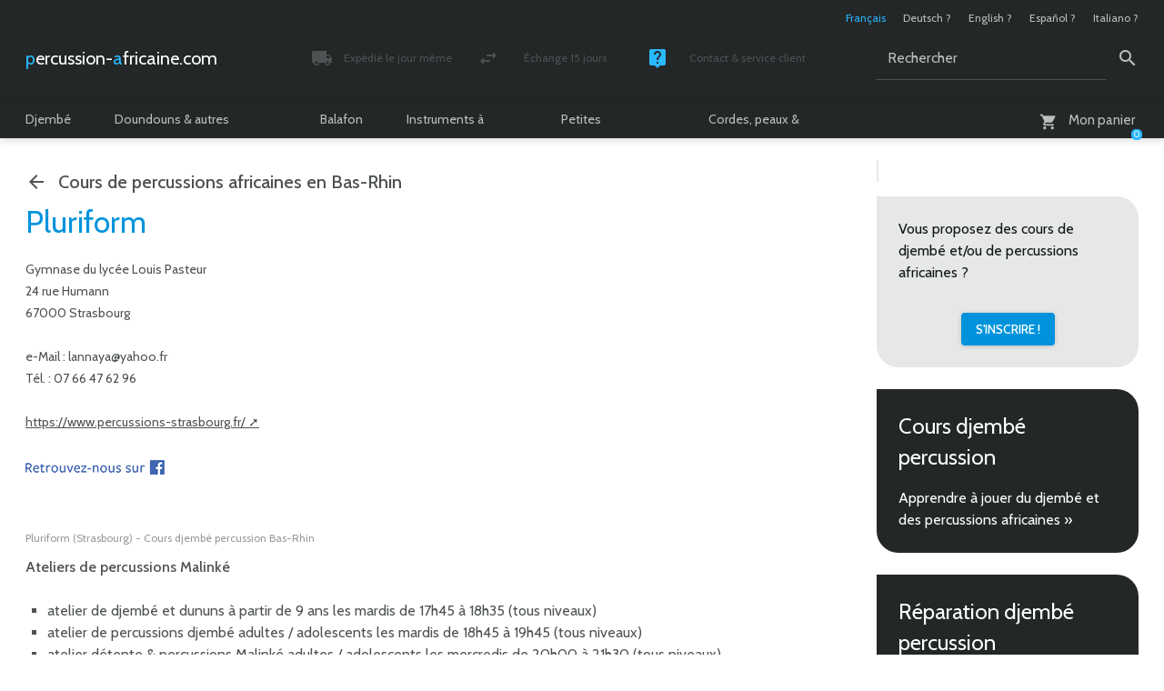

--- FILE ---
content_type: text/html; charset=utf-8
request_url: https://www.percussion-africaine.com/pluriform
body_size: 8134
content:

	<!doctype html>

	
	<!--[if lt IE 7 ]> <html dir="ltr" lang="fr" xmlns="http://www.w3.org/1999/xhtml" xml:lang="fr" class="ltr fr no-js ie ie6"> <![endif]-->
	<!--[if IE 7 ]> <html dir="ltr" lang="fr" xmlns="http://www.w3.org/1999/xhtml" xml:lang="fr" class="ltr fr no-js ie ie7"> <![endif]-->
	<!--[if IE 8 ]> <html dir="ltr" lang="fr" xmlns="http://www.w3.org/1999/xhtml" xml:lang="fr" class="ltr fr no-js ie ie8"> <![endif]-->
	<!--[if IE 9 ]> <html dir="ltr" lang="fr" xmlns="http://www.w3.org/1999/xhtml" xml:lang="fr" class="ltr fr no-js ie ie9"> <![endif]-->
	<!--[if (gt IE 9)|!(IE)]><!--> <html dir="ltr" lang="fr" xmlns="http://www.w3.org/1999/xhtml" xml:lang="fr" class="ltr fr no-js"> <!--<![endif]-->

		<head>

			<title>Pluriform (Strasbourg) - Cours djembé percussion Bas-Rhin</title>

		

			<meta name="description" content="Ateliers de percussions Malink&#233; atelier de djemb&#233; et dununs &#224; partir de 9 ans les mardis de 17h45 &#224; 18h35 (tous niveaux) atelier de percussions djemb&#233; adultes / adolescents les mardis de 18h45 &#224;..." />
			<link rel="canonical" href="https://www.percussion-africaine.com/pluriform" />

			

				

					<link rel="alternate" hreflang="fr" href="https://www.percussion-africaine.com/pluriform" />

				

			

			<meta http-equiv="Content-Type" content="text/html; charset=utf-8" />

<meta name="viewport" content="width=device-width, initial-scale=1, shrink-to-fit=no" />


<link rel="alternate" type="application/rss+xml" title="Syndiquer tout le site" href="spip.php?page=backend" />


<meta name="viewport" content="width=device-width" />
<link rel="stylesheet" href="squelettes/css/reset.css" type="text/css" />
<link rel="stylesheet" href="squelettes/css/clear.css" type="text/css" />
<link rel="stylesheet" href="squelettes/css/font.css" type="text/css" />
<link rel="stylesheet" href="squelettes/css/links.css" type="text/css" />
<link rel="stylesheet" href="squelettes/css/typo.css" type="text/css" />
<link rel="stylesheet" href="squelettes/css/typo960.css" type="text/css" />
<link rel="stylesheet" href="squelettes/css/media.css" type="text/css" />
<link rel="stylesheet" href="squelettes/css/material-icons.css" type="text/css" />
<link rel="stylesheet" href="squelettes/css/form.css" type="text/css" />
<link rel="stylesheet" href="squelettes/css/form960.css" type="text/css" />
<link rel="stylesheet" href="squelettes/css/assets/checkbox.css" type="text/css" />
<link rel="stylesheet" href="squelettes/css/assets/radio.css" type="text/css" />
<link rel="stylesheet" href="squelettes/css/layout.css" type="text/css" />
<link rel="stylesheet" href="squelettes/css/layout480.css" type="text/css" />
<link rel="stylesheet" href="squelettes/css/layout600.css" type="text/css" />
<link rel="stylesheet" href="squelettes/css/layout960.css" type="text/css" />
<link rel="stylesheet" href="squelettes/css/layout1272.css" type="text/css" />


<link rel="stylesheet" href="squelettes/css/spip.css" type="text/css" />
<link rel="stylesheet" href="squelettes/css/spip600.css" type="text/css" />
<link rel="stylesheet" href="squelettes/css/spip960.css" type="text/css" />
<link rel="stylesheet" href="squelettes/css/spip1272.css" type="text/css" />
<script>
var mediabox_settings={"auto_detect":true,"ns":"box","tt_img":true,"sel_g":"#documents_portfolio a[type='image\/jpeg'],#documents_portfolio a[type='image\/png'],#documents_portfolio a[type='image\/gif']","sel_c":".mediabox","str_ssStart":"Diaporama","str_ssStop":"Arr\u00eater","str_cur":"{current}\/{total}","str_prev":"Pr\u00e9c\u00e9dent","str_next":"Suivant","str_close":"Fermer","str_loading":"Chargement\u2026","str_petc":"Taper \u2019Echap\u2019 pour fermer","str_dialTitDef":"Boite de dialogue","str_dialTitMed":"Affichage d\u2019un media","splash_url":"","lity":{"skin":"_simple-dark","maxWidth":"90%","maxHeight":"90%","minWidth":"400px","minHeight":"","slideshow_speed":"2500","opacite":"0.9","defaultCaptionState":"expanded"}};
</script>
<!-- insert_head_css -->
<link rel="stylesheet" href="plugins-dist/mediabox/lib/lity/lity.css?1764926070" type="text/css" media="all" />
<link rel="stylesheet" href="plugins-dist/mediabox/lity/css/lity.mediabox.css?1764926070" type="text/css" media="all" />
<link rel="stylesheet" href="plugins-dist/mediabox/lity/skins/_simple-dark/lity.css?1764926070" type="text/css" media="all" />






<link rel="stylesheet" href="squelettes/css/theme.css" type="text/css" />
<link rel="stylesheet" href="squelettes/css/theme480.css" type="text/css" />
<link rel="stylesheet" href="squelettes/css/theme600.css" type="text/css" />
<link rel="stylesheet" href="squelettes/css/theme960.css" type="text/css" />
<link rel="stylesheet" href="squelettes/css/theme1272.css" type="text/css" />
<link rel="stylesheet" href="squelettes/css/page_annuaire.css" type="text/css" />
<link rel="stylesheet" href="squelettes/css/page_annuaire480.css" type="text/css" />
<link rel="stylesheet" href="squelettes/css/page_annuaire600.css" type="text/css" />
<link rel="stylesheet" href="squelettes/css/page_annuaire960.css" type="text/css" />
<link rel="stylesheet" href="squelettes/css/page_annuaire1272.css" type="text/css" />
<link rel="stylesheet" href="squelettes/css/slideshow.css" type="text/css" />
<link rel="stylesheet" href="squelettes/css/slideshow480.css" type="text/css" />
<link rel="stylesheet" href="squelettes/css/slideshow600.css" type="text/css" />
<link rel="stylesheet" href="squelettes/css/slideshow960.css" type="text/css" />
<link rel="stylesheet" href="squelettes/css/slideshow1272.css" type="text/css" />
<link rel="stylesheet" href="squelettes/css/multiBox.css" type="text/css" />


<!--[if lte IE 6]>

	<link rel="stylesheet" href="squelettes/css/multiBoxIE6.css" type="text/css" />

<![endif]-->



<script src="prive/javascript/jquery.js?1764925040" type="text/javascript"></script>

<script src="prive/javascript/jquery.form.js?1764925040" type="text/javascript"></script>

<script src="prive/javascript/jquery.autosave.js?1764925040" type="text/javascript"></script>

<script src="prive/javascript/jquery.placeholder-label.js?1764925040" type="text/javascript"></script>

<script src="prive/javascript/ajaxCallback.js?1764925040" type="text/javascript"></script>

<script src="prive/javascript/js.cookie.js?1764925040" type="text/javascript"></script>
<!-- insert_head -->
<script src="plugins-dist/mediabox/lib/lity/lity.js?1764926070" type="text/javascript"></script>
<script src="plugins-dist/mediabox/lity/js/lity.mediabox.js?1764926070" type="text/javascript"></script>
<script src="plugins-dist/mediabox/javascript/spip.mediabox.js?1764926070" type="text/javascript"></script>


 
	<script src="squelettes/js/mootools-core-1.4.1-full-nocompat.js"></script>
	<script src="squelettes/js/mootools-more-1.4.0.1.js"></script>

	<script src="squelettes/js/slideshow.js"></script>
		<script src="squelettes/js/overlay.js"></script>
		<script src="squelettes/js/multiBox.js"></script>
	

	<script src="spip.php?page=scripts.js&amp;id_article=769&amp;lang=fr"></script>
	<script src="local/cache-js/jsdyn-js_scripts_panier_js-c9e183d3.js?1765273164"></script>
	



<meta name="generator" content="SPIP 4.4.7" />

<!-- Global Site Tag (gtag.js) - Google Analytics -->

<script async src="https://www.googletagmanager.com/gtag/js?id=G-9RCL8CYCSE"></script>

<script>

  window.dataLayer = window.dataLayer || [];
  function gtag(){dataLayer.push(arguments);}
  gtag('js', new Date());

  gtag('config', 'G-9RCL8CYCSE');

</script>


<script type="text/javascript">

	var onloadCallback = function() {

		grecaptcha.render('g-recaptcha', {

			'sitekey' : '6LcaCw8pAAAAAGgbivlCTBUU7jTYep7nes-_BFFv'

		});

	};

</script>

<link rel="apple-touch-icon" sizes="57x57" href="squelettes/images/favicon/apple-touch-icon.png">
<link rel="icon" type="image/png" sizes="32x32" href="squelettes/images/favicon/favicon-32x32.png">
<link rel="icon" type="image/png" sizes="194x194" href="squelettes/images/favicon/favicon-194x194.png">
<link rel="icon" type="image/png" sizes="192x192" href="squelettes/images/favicon/android-chrome-192x192.png">
<link rel="icon" type="image/png" sizes="16x16" href="squelettes/images/favicon/favicon-16x16.png">
<link rel="manifest" href="squelettes/images/favicon/site.webmanifest">
<link rel="mask-icon" href="squelettes/images/favicon/safari-pinned-tab.svg" color="#232728">
<meta name="apple-mobile-web-app-title" content="Percussion-africaine.com">
<meta name="application-name" content="Percussion-africaine.com">
<meta name="msapplication-TileColor" content="#232728">
<meta name="msapplication-TileImage" content="squelettes/images/favicon/mstile-144x144.png">
<meta name="theme-color" content="#ffffff">

		</head>

		<body class="pas_surlignable page_article page_annuaire">

			<div class="page">

				
				<header>

	<div class="header">

		

			<ul class="formulaire_menu_lang">

				

					

						<li class="on">Fran&#231;ais</li>

					

				

					

						

							

								

									

										

									

									<li><a href="https://www.percussion-africaine.com" hreflang="de">Deutsch&nbsp;?</a></li>

									

								

							

						

					

				

					

						

							

								

									

										

									

									<li><a href="https://www.percussion-africaine.com" hreflang="en">English&nbsp;?</a></li>

									

								

							

						

					

				

					

						

							

								

									

										

									

									<li><a href="https://www.percussion-africaine.com" hreflang="es">Espa&#241;ol&nbsp;?</a></li>

									

								

							

						

					

				

					

						

							

								

									

										

									

									<li><a href="https://www.percussion-africaine.com" hreflang="it">Italiano&nbsp;?</a></li>

									

								

							

						

					

				

			</ul>

		

		<a rel="start home" href="https://www.percussion-africaine.com/" title="Accueil du site" class="spip_logo_site"><span>percussion-</span><span>africaine.com</span></a>

		

		

			<ul class="menu_service">

				

					

						

							<li><a href="frais-port-livraison" class="material-icons icon_local_shipping"><div><span>Expédié le jour même</span><span>Colis suivi et assuré</span></div></a></li>

						

					

				

					

						

							<li><a href="echange-retour" class="material-icons icon_swap_horiz"><div><span>Échange 15 jours</span><span>Satisfait ou remboursé</span></div></a></li>

						

					

				

					

						

							<li><a href="contact" class="material-icons icon_live_help"><div><span>Contact &amp; service client</span><span>Lundi - Vendredi / 10h - 18h</span></div></a></li>

						

					

				

			</ul>

		

		<div class="formulaire_spip formulaire_recherche" id="formulaire_recherche">

	<form action="spip.php?page=recherche" method="get">
	
		<div>

			<input name="page" value="recherche" type="hidden"
>

			

			<label for="recherche">Rechercher</label><input type="text" class="text" size="10" name="recherche" id="recherche" value="Rechercher" accesskey="4" /><input type="submit" class="submit" value="&#xe8b6" title="Rechercher" />

		</div>
		
	</form>

</div>

		

	<div id="formulaire_panier_header" class="formulaire_spip formulaire_panier_header">

		<a href="spip.php?page=panier" class="material-icons icon_shopping_cart"><span><span>Mon panier</span></span><span class="produits_quantite">0</span></a>

	</div>


</div>

	<nav>

	<ul>

		

			

				

					<li>

						<a href="-djembe-">Djembé</a>

						<div>

							<ul>

								

									<li>

										<span>Grand djembé</span>

										<ul>

											

											

												

													

														

													

														

													

														

													

														

													

														

													

														

													

														

													

														

													

														

															<li><a href="-djembe-pas-cher-">Éco-djembé</a></li>

														

													

												

											

												

													

														

													

														

													

														

													

														

													

														

													

														

													

														

													

														

													

														

													

														

													

														

													

														

															<li><a href="-djembe-professionnel-">Djembé Premium</a></li>

														

													

												

											

												

													

														

													

														

													

														

													

														

													

														

													

														

													

														

													

														

													

														

													

														

													

														

													

														

															<li><a href="-meilleur-djembe-">Djembé Top</a></li>

														

													

												

											

												

													

														

													

														

													

														

													

														

													

														

													

														

													

														

															<li><a href="-djembe-personnalise-">Djembé Signature</a></li>

														

													

												

											

										</ul>

									</li>

								

									<li>

										<span>Tailles spéciales</span>

										<ul>

											

											

												

													

														

													

														

													

														

													

														

													

														

															<li><a href="-djembe-enfants-">Djembé enfants</a></li>

														

													

												

											

												

													

														

													

														

													

														

															<li><a href="-djembe-moyen-">Djembé moyen</a></li>

														

													

												

											

										</ul>

									</li>

								

									<li>

										<span>Accessoires djembé</span>

										<ul>

											

											

												

													

														

													

														

													

														

													

														

													

														

													

														

															<li><a href="-chapeau-djembe-">Chapeau de djembé</a></li>

														

													

												

											

												

													

														

													

														

													

														

													

														

													

														

													

														

													

														

													

														

													

														

													

														

													

														

													

														

													

														

													

														

													

														

													

														

													

														

													

														

													

														

													

														

													

														

													

														

													

														

													

														

													

														

													

														

													

														

													

														

													

														

													

														

													

														

															<li><a href="-housse-djembe-">Housse de djembé</a></li>

														

													

												

											

												

													

														

													

														

													

														

													

														

													

														

															<li><a href="-sangle-de-djembe-">Sangle de djembé</a></li>

														

													

												

											

												

													

														

													

														

													

														

													

														

															<li><a href="-sonnailles-djembe-">Sonnailles de djembé</a></li>

														

													

												

											

										</ul>

									</li>

								

									<li>

										<span>Professionnels</span>

										<ul>

											

											

											

											

												

													

														

													

														

													

														

													

														

													

														

													

														

													

														

													

														

													

														

													

														

													

														

													

														

													

														

															<li><a href="-meilleur-fut-de-djembe-">Fût de djembé Top</a></li>

														

													

												

											

												

													

														

													

														

													

														

															<li><a href="-vente-en-gros-djembe-">Vente en gros de djembé</a></li>

														

													

												

											

										</ul>

									</li>

								

							</ul>

						</div>

					</li>

				

					<li>

						<a href="-doundouns-tambours-africains-">Doundouns &amp; autres tambours</a>

						<div>

							<ul>

								

									<li>

										<span>Tambours doundouns</span>

										<ul>

											

											

												

													

														

													

														

													

														

													

														

															<li><a href="-doundoun-kenkeni-">Doundoun kenkeni</a></li>

														

													

												

											

												

													

														

													

														

													

														

													

														

															<li><a href="-doundoun-sangban-">Doundoun sangban</a></li>

														

													

												

											

												

													

														

													

														

													

														

													

														

															<li><a href="-doundoun-doundounba-">Doundoun doundounba</a></li>

														

													

												

											

												

													

														

													

														

													

														

															<li><a href="-set-de-doundouns-">Set de doundouns</a></li>

														

													

												

											

												

													

														

															<li><a href="set-de-mini-dununs-de-guinee-tambours-dundun-7228">Mini-doundouns</a></li>

														

													

														

													

												

											

										</ul>

									</li>

								

									<li>

										<span>Accessoires doundouns</span>

										<ul>

											

											

												

													

														

													

														

													

														

															<li><a href="-baguettes-doundoun-">Baguettes de doundoun</a></li>

														

													

												

											

												

													

														

													

														

													

														

													

														

															<li><a href="-cloches-doundoun-">Cloches de doundoun</a></li>

														

													

												

											

										</ul>

									</li>

								

									<li>

										<span>Tambours parlants</span>

										<ul>

											

											

												

													

															<li><a href="-dondo-tambour-parlant-">Dondo</a></li>

													

												

											

												

													

														

															<li><a href="tambour-parlant-tama-tambour-aisselle-tambour-parleur">Tama</a></li>

														

													

														

													

												

											

												

													

														

													

														

													

														

													

														

															<li><a href="-baguette-de-tama-tambour-parlant-">Baguette de tama</a></li>

														

													

												

											

										</ul>

									</li>

								

									<li>

										<span>Tambours sur cadre</span>

										<ul>

											

											

											

												

													

														

													

														

													

														

													

														

													

														

													

														

													

														

													

														

													

														

													

														

															<li><a href="-tambour-chamanique-">Tambour chamanique</a></li>

														

													

												

											

												

													

														

													

														

													

														

													

														

													

														

															<li><a href="-housse-tambour-chamanique-">Housse de tambour chamanique</a></li>

														

													

												

											

										</ul>

									</li>

								

									<li>

										<span>Autres tambours africains</span>

										<ul>

											

											

											

											

											

											

											

											

											

												

													

															<li><a href="-atumpan-achat-tambour-afrique-tamtam-africain-">Atumpan</a></li>

													

												

											

												

													

														

															<li><a href="petit-tambour-bendre-bara-dunun">Bendré (bara dunun)</a></li>

														

													

														

													

												

											

												

													

														

													

														

													

														

													

														

													

														

													

														

													

														

													

														

															<li><a href="-krin-tambour-a-fente-africain-guinee-">Krin</a></li>

														

													

												

											

										</ul>

									</li>

								

							</ul>

						</div>

					</li>

				

					<li>

						<a href="-balafon-">Balafon</a>

						<div>

							<ul>

								

									<li>

										<span>Balafons pentatoniques</span>

										<ul>

											

											

												

													

														

															<li><a href="grand-balafon-pentonique-8-lames-xylophone-africain">Balafon pentatonique 8 lames</a></li>

														

													

														

													

												

											

												

													

														

															<li><a href="balafon-burkina-faso-balafon-pentatonique-12">Balafon pentatonique 12 lames</a></li>

														

													

														

													

												

											

												

													

														

															<li><a href="balafon-burkina-faso-balafon-pentatonique-16">Balafon pentatonique 16 lames</a></li>

														

													

														

													

												

											

												

													

														

															<li><a href="balafon-burkina-faso-balafon-pentatonique-20">Balafon pentatonique 20 lames</a></li>

														

													

														

													

												

											

												

													

														

															<li><a href="balafon-bwaba">Balafon bwaba</a></li>

														

													

														

													

												

											

										</ul>

									</li>

								

									<li>

										<span>Balafons heptatoniques</span>

										<ul>

											

											

												

													

														

															<li><a href="balafon-du-burkina-faso-diatonique-12-lames">Balafon diatonique 12 lames</a></li>

														

													

														

													

												

											

												

													

														

															<li><a href="balafon-de-guinee-diatonique-16-lames">Balafon diatonique 16 lames</a></li>

														

													

														

													

												

											

												

													

															<li><a href="-balafon-21-lames-balafon-diatonique-">Balafon diatonique 21 lames</a></li>

													

												

											

												

													

														

													

														

													

														

															<li><a href="-balafon-22-lames-balafon-diatonique-">Balafon diatonique 22 lames</a></li>

														

													

												

											

										</ul>

									</li>

								

									<li>

										<span>Accessoires</span>

										<ul>

											

											

												

													

														

													

														

													

														

													

														

															<li><a href="-mailloche-pour-balafon-baguettes-de-balafon-">Baguettes de balafon</a></li>

														

													

												

											

												

													

														

															<li><a href="sonnailles-pour-balafon">Sonnaille pour balafon</a></li>

														

													

														

													

												

											

										</ul>

									</li>

								

							</ul>

						</div>

					</li>

				

					<li>

						<a href="-instrument-a-corde-africain-">Instruments à cordes</a>

						<div>

							<ul>

								

									<li>

										<span>Cordophones</span>

										<ul>

											

											

												

													

															<li><a href="-bolon-bolon-">Bolon</a></li>

													

												

											

												

													

														

															<li><a href="kora">Kora</a></li>

														

													

														

													

												

											

												

													

														

													

														

													

														

													

														

													

														

															<li><a href="-ngoni-">N&#8217;goni</a></li>

														

													

												

											

												

													

														

															<li><a href="n-goni-premium-10-cordes-kamele-n-goni-haut-de-gamme-12381">N&#8217;goni Premium</a></li>

														

													

														

													

												

											

												

													

														

															<li><a href="n-jarka-violon-africain-soku-instrument-a-cordes-africain-sokou">N&#8217;jarka / sokou</a></li>

														

													

														

													

												

											

												

													

															<li><a href="-thianhou-cithare-africaine-tianhoun-">Thianhou</a></li>

													

												

											

										</ul>

									</li>

								

									<li>

										<span>Accessoires pour cordophones</span>

										<ul>

											

											

												

													

														

													

														

													

														

													

														

													

														

													

														

													

														

															<li><a href="-chevalet-pour-ngoni-kamele-ngoni-">Chevalet pour n&#8217;goni</a></li>

														

													

												

											

												

													

														

													

														

													

														

													

														

													

														

													

														

															<li><a href="-manche-de-ngoni-fabrication-n-goni-">Manche de n&#8217;goni</a></li>

														

													

												

											

												

													

														

													

														

													

														

															<li><a href="-mecanique-pour-ngoni-kamele-ngoni-">Mécanique pour n&#8217;goni</a></li>

														

													

												

											

										</ul>

									</li>

								

							</ul>

						</div>

					</li>

				

					<li>

						<a href="-petite-percussion-africaine-">Petites percussions</a>

						<div>

							<ul>

								

									<li>

										<span>Chekerés</span>

										<ul>

											

											

												

													

															<li><a href="-djabara-achat-chekere-">Djabara</a></li>

													

												

											

												

													

														

													

														

													

														

													

														

													

														

													

														

													

														

															<li><a href="-gita-calebasse-africaine-avec-cauris-">Gita</a></li>

														

													

												

											

										</ul>

									</li>

								

									<li>

										<span>Cloches africaines</span>

										<ul>

											

											

												

													

														

													

														

													

														

															<li><a href="-gankogui-cloche-double-cloche-beninoise-">Gankogui (cloche double)</a></li>

														

													

												

											

												

													

														

															<li><a href="karignan-cloche-a-grattoir-6535">Karignan (cloche à grattoir)</a></li>

														

													

														

													

												

											

										</ul>

									</li>

								

									<li>

										<span>Hochets africains</span>

										<ul>

											

											

												

													

														

													

														

													

														

													

														

													

														

													

														

													

														

													

														

													

														

													

														

															<li><a href="-hochets-graines-et-coquillages-africains-">Hochets graines et coquillages</a></li>

														

													

												

											

												

													

														

													

														

													

														

													

														

															<li><a href="-hochet-tresse-achat-hochet-africain-">Hochet tressé</a></li>

														

													

												

											

												

													

														

															<li><a href="wassakoumba-sistre-wassamba-5045">Wassakoumba</a></li>

														

													

														

													

												

											

										</ul>

									</li>

								

									<li>

										<span>Percussions pour danseurs</span>

										<ul>

											

											

												

													

														

													

														

													

														

													

														

													

														

													

														

													

														

													

														

															<li><a href="-bracelet-de-danse-percussion-pour-danse-africaine-">Bracelet de danse</a></li>

														

													

												

											

												

													

														

													

														

													

														

															<li><a href="-ceinture-de-danse-percussion-pour-danse-africaine-">Ceinture de danse</a></li>

														

													

												

											

										</ul>

									</li>

								

									<li>

										<span>Pianos à pouces</span>

										<ul>

											

											

												

													

														

													

														

													

														

													

														

													

														

													

														

													

														

													

														

													

														

															<li><a href="-kalimba-pas-cher-">Éco-kalimba</a></li>

														

													

												

											

												

													

														

													

														

													

														

													

														

													

														

															<li><a href="-kalimba-professionnelle-">Kalimba Premium</a></li>

														

													

												

											

												

													

														

													

														

													

														

													

														

													

														

													

														

													

														

													

														

													

														

													

														

															<li><a href="-meilleure-kalimba-">Kalimba Top</a></li>

														

													

												

											

												

													

														

													

														

													

														

															<li><a href="-kalimba-avec-micro-">Kalimba électro-accoustique</a></li>

														

													

												

											

												

													

														

													

														

													

														

															<li><a href="-kalimba-enfants-">Kalimba enfant</a></li>

														

													

												

											

										</ul>

									</li>

								

							</ul>

						</div>

					</li>

				

					<li>

						<a href="-fabrication-reparation-djembe-percussion-africaine-">Cordes, peaux &amp; calebasses</a>

						<div>

							<ul>

								

									<li>

										<span>Corde au détail</span>

										<ul>

											

											

												

													

														

													

														

													

														

													

														

													

														

													

														

													

														

													

														

															<li><a href="-corde-creuse-pa-pour-tambour-djembe-percussion-">Corde creuse PA</a></li>

														

													

												

											

												

													

														

													

														

													

														

													

														

													

														

													

														

													

														

													

														

													

														

													

														

													

														

													

														

													

														

													

														

													

														

													

														

													

														

													

														

													

														

													

														

													

														

													

														

													

														

													

														

													

														

													

														

													

														

													

														

													

														

													

														

													

														

													

														

													

														

													

														

													

														

													

														

													

														

													

														

													

														

													

														

													

														

													

														

													

														

													

														

													

														

													

														

													

														

													

														

													

														

													

														

													

														

													

														

															<li><a href="-corde-creuse-pes-pour-tambour-djembe-">Corde creuse PES</a></li>

														

													

												

											

												

													

														

													

														

													

														

													

														

													

														

													

														

													

														

													

														

													

														

													

														

													

														

													

														

													

														

													

														

													

														

													

														

													

														

													

														

													

														

													

														

													

														

													

														

													

														

													

														

													

														

													

														

													

														

													

														

													

														

													

														

													

														

													

														

													

														

													

														

													

														

													

														

													

														

													

														

													

														

													

														

													

														

													

														

													

														

													

														

													

														

															<li><a href="-corde-renforcee-pour-tambour-djembe-unicolore-">Corde renforcée (unicolore)</a></li>

														

													

												

											

												

													

														

													

														

													

														

													

														

													

														

													

														

													

														

													

														

													

														

													

														

													

														

													

														

													

														

													

														

													

														

													

														

													

														

													

														

													

														

													

														

													

														

													

														

													

														

													

														

													

														

													

														

													

														

													

														

													

														

													

														

													

														

													

														

															<li><a href="-drisse-motif-bicolore-classique-pour-tambour-djembe-corde-djembe-">Corde renforcée (bicolore)</a></li>

														

													

												

											

												

													

														

													

														

													

														

													

														

													

														

															<li><a href="-corde-renforcee-pour-tambour-djembe-tricolore-">Corde renforcée (tricolore)</a></li>

														

													

												

											

												

													

														

													

														

													

														

													

														

													

														

													

														

													

														

													

														

													

														

													

														

													

														

													

														

													

														

													

														

													

														

													

														

															<li><a href="-corde-renforcee-pour-tambour-djembe-motif-multicolore-">Corde renforcée (motif multicolore)</a></li>

														

													

												

											

												

													

														

															<li><a href="vente-kit-de-montage-et-reparation-de-djembe-cordes-pour-djembe">Kit de réparation cordes pour djembé</a></li>

														

													

														

													

												

											

										</ul>

									</li>

								

									<li>

										<span>Bobine de corde</span>

										<ul>

											

											

												

													

														

													

														

													

														

													

														

													

														

													

														

													

														

													

														

													

														

													

														

															<li><a href="-bobine-de-corde-creuse-pa-pour-tambour-djembe-percussion-">Bobine de corde creuse PA</a></li>

														

													

												

											

												

													

														

													

														

													

														

													

														

													

														

													

														

													

														

													

														

													

														

													

														

													

														

													

														

													

														

													

														

													

														

													

														

													

														

													

														

													

														

													

														

													

														

													

														

													

														

													

														

													

														

													

														

													

														

													

														

													

														

													

														

													

														

													

														

													

														

													

														

													

														

													

														

													

														

													

														

													

														

													

														

													

														

													

														

													

														

													

														

													

														

													

														

													

														

													

														

													

														

													

														

													

														

													

														

															<li><a href="-bobine-corde-creuse-pes-pour-tambour-djembe-">Bobine de corde creuse PES</a></li>

														

													

												

											

												

													

														

													

														

													

														

													

														

													

														

													

														

													

														

													

														

													

														

													

														

													

														

													

														

													

														

													

														

													

														

													

														

													

														

													

														

													

														

													

														

													

														

													

														

													

														

													

														

													

														

													

														

													

														

													

														

													

														

													

														

													

														

													

														

													

														

													

														

													

														

													

														

													

														

													

														

													

														

													

														

													

														

													

														

													

														

													

														

													

														

													

														

													

														

													

														

													

														

													

														

													

														

															<li><a href="-bobine-de-corde-renforcee-pour-tambour-djembe-unicolore-">Bobine de corde renforcée (unicolore)</a></li>

														

													

												

											

												

													

														

													

														

													

														

													

														

													

														

													

														

													

														

													

														

													

														

													

														

													

														

													

														

													

														

													

														

													

														

													

														

													

														

													

														

													

														

													

														

													

														

													

														

													

														

													

														

													

														

													

														

													

														

													

														

													

														

													

														

													

														

													

														

													

														

													

														

													

														

													

														

													

														

													

														

													

														

													

														

															<li><a href="-bobine-de-corde-renforcee-pour-tambour-djembe-bicolore-">Bobine de corde renforcée (bicolore)</a></li>

														

													

												

											

												

													

														

													

														

													

														

													

														

													

														

													

														

													

														

															<li><a href="-bobine-de-corde-renforcee-pour-tambour-djembe-tricolore-">Bobine de corde renforcée (tricolore)</a></li>

														

													

												

											

												

													

														

													

														

													

														

													

														

													

														

													

														

													

														

													

														

													

														

													

														

													

														

													

														

													

														

													

														

													

														

													

														

															<li><a href="-bobine-de-corde-renforcee-pour-tambour-djembe-motif-multicolore-">Bobine de corde renforcée (motif multicolore)</a></li>

														

													

												

											

												

													

														

															<li><a href="corde-de-tambour-djembe-renforcee-pes-de-second-choix-5-mm-noir-espagne-100-m">Bobines de corde déclassée</a></li>

														

													

														

													

												

											

										</ul>

									</li>

								

									<li>

										<span>Peaux</span>

										<ul>

											

											

												

													

														

													

														

													

														

													

														

													

														

													

														

													

														

													

														

													

														

													

														

													

														

													

														

													

														

													

														

													

														

													

														

													

														

													

														

															<li><a href="-peau-chevre-pour-djembe-tambour-peau-djembe-">Peaux de chèvre</a></li>

														

													

												

											

												

													

														

													

														

													

														

													

														

													

														

													

														

													

														

													

														

													

														

													

														

													

														

													

														

													

														

													

														

													

														

													

														

													

														

													

														

													

														

													

														

													

														

															<li><a href="-peau-de-veau-pour-tambour-djembe-">Peau de veau</a></li>

														

													

												

											

												

													

														

													

														

													

														

													

														

													

														

													

														

													

														

													

														

													

														

													

														

													

														

													

														

													

														

													

														

													

														

													

														

													

														

													

														

													

														

													

														

													

														

													

														

													

														

													

														

													

														

													

														

													

														

													

														

													

														

													

														

													

														

													

														

													

														

															<li><a href="-peau-de-vache-pour-tambour-djembe-">Peau de vache</a></li>

														

													

												

											

												

													

														

													

														

													

														

													

														

													

														

													

														

													

														

													

														

													

														

													

														

													

														

													

														

													

														

													

														

													

														

													

														

													

														

													

														

													

														

													

														

													

														

													

														

													

														

													

														

													

														

													

														

													

														

															<li><a href="-peau-de-boeuf-pour-tambour-djembe-">Peau de boeuf</a></li>

														

													

												

											

												

													

														

													

														

													

														

													

														

													

														

													

														

													

														

													

														

													

														

													

														

													

														

													

														

													

														

															<li><a href="-peau-de-yack-pour-tambour-djembe-">Peau de yack</a></li>

														

													

												

											

												

													

														

													

														

													

														

													

														

													

														

															<li><a href="-peau-d-ane-pour-tambour-djembe-">Peau d&#8217;âne</a></li>

														

													

												

											

												

													

														

													

														

													

														

													

														

													

														

													

														

													

														

													

														

													

														

													

														

													

														

													

														

													

														

													

														

													

														

													

														

													

														

													

														

													

														

													

														

													

														

															<li><a href="-peau-de-cheval-pour-tambour-djembe-">Peau de cheval</a></li>

														

													

												

											

												

													

														

													

														

													

														

													

														

													

														

															<li><a href="-peau-de-mulet-pour-tambour-djembe-">Peau de mulet</a></li>

														

													

												

											

												

													

														

													

														

													

														

													

														

													

														

													

														

													

														

													

														

													

														

													

														

													

														

													

														

													

														

													

														

													

														

													

														

													

														

													

														

													

														

													

														

													

														

															<li><a href="-peau-de-cerf-pour-tambour-djembe-">Peau de cerf</a></li>

														

													

												

											

												

													

														

													

														

													

														

													

														

													

														

													

														

													

														

													

														

													

														

													

														

													

														

													

														

													

														

													

														

													

														

													

														

													

														

															<li><a href="-peau-d-elan-pour-tambour-djembe-">Peau d&#8217;élan</a></li>

														

													

												

											

												

													

														

													

														

													

														

													

														

													

														

													

														

													

														

													

														

													

														

													

														

													

														

													

														

													

														

															<li><a href="-peaux-de-djembe-second-choix-peaux-declassees-pour-tambour-djembe-">Peaux déclassées</a></li>

														

													

												

											

												

													

														

													

														

													

														

													

														

													

														

													

														

															<li><a href="-corde-peau-pour-montage-djembe-achat-kit-reparation-djembe-">Kit de réparation cordes-peau pour djembé</a></li>

														

													

												

											

										</ul>

									</li>

								

									<li>

										<span>Calebasses</span>

										<ul>

											

											

												

													

														

													

														

													

														

													

														

													

														

													

														

													

														

													

														

													

														

													

														

													

														

													

														

													

														

													

														

													

														

													

														

													

														

													

														

													

														

													

														

													

														

													

														

													

														

													

														

													

														

															<li><a href="-calebasse-hemispherique-demi-calebasse-">Demi-calebasse</a></li>

														

													

												

											

												

													

														

													

														

													

														

													

														

													

														

													

														

													

														

													

														

													

														

													

														

													

														

													

														

													

														

													

														

													

														

													

														

													

														

													

														

													

														

													

														

													

														

													

														

													

														

													

														

													

														

													

														

															<li><a href="-calebasse-spherique-calebasse-entiere-">Calebasse entière</a></li>

														

													

												

											

												

													

														

													

														

													

														

													

														

													

														

													

														

													

														

													

														

													

														

													

														

													

														

													

														

													

														

															<li><a href="-calebasse-bouteille-calebasse-gourde-">Calebasse gourde</a></li>

														

													

												

											

												

													

														

															<li><a href="calebasse-louche-cuillere-10-15-cm">Calebasse louche</a></li>

														

													

														

													

												

											

										</ul>

									</li>

								

							</ul>

						</div>

					</li>

				

			

		

	</ul>

</nav>
</header>
				<div class="main">

					<div class="wrapper hfeed">

		<div class="content hentry" id="content">

			
			
				<div class="arbo">

					<a href="-cours-djembe-percussion-bas-rhin-" class="material-icons icon_arrow_back"><span>Cours de percussions africaines en Bas-Rhin</span></a>

				</div>

			

			<h2 class="titre">Pluriform</h2>

			<div class="informations_contact">

				

				<p>Gymnase du lycée Louis Pasteur<br />24 rue Humann<br />67000 Strasbourg</p>

				

					<p>e-Mail : lannaya@yahoo.fr<br />T&eacute;l. : 07 66 47 62 96</p>

				

				

					<p><a href="https://www.percussions-strasbourg.fr/" class="spip_out" title="Pluriform" rel="external">https://www.percussions-strasbourg.fr/</a></p>

				

				

					<p><a href="https://www.facebook.com/AssociationPluriform" title="Pluriform" rel="external"><img src="squelettes/images/profil_facebook.png" /></a></p>

				

				<div class="fb-like" data-href="https://www.percussion-africaine.com/pluriform" data-width="" data-layout="button" data-action="recommend" data-size="large" data-share="true"></div>

			</div>

			<h1>Pluriform (Strasbourg) - Cours djembé percussion Bas-Rhin</h1>

			<div class="texte surlignable"><p><strong>Ateliers de percussions Malinké</strong></p>
<ul class="spip" role="list"><li> atelier de djembé et dununs à partir de 9 ans les mardis de 17h45 à 18h35 (tous niveaux)</li><li> atelier de percussions djembé adultes / adolescents les mardis de 18h45 à 19h45 (tous niveaux)</li><li> atelier détente &amp; percussions Malinké  adultes / adolescents les mercredis de 20h00 à 21h30 (tous niveaux)</li></ul>
<p><strong>Teambuilding</strong></p>
<ul class="spip" role="list"><li> ateliers d&#8217;éveil musical</li><li> ateliers musicaux pour périscolaires et scolaires</li><li> cours particuliers</li></ul>
<p>Depuis 2009 Annie Lameger anime des ateliers de percussions Malinkés (dununs , djembés).</p>
<p>Passionnée par les rythmes Malinkés depuis 20 ans, elle s&#8217;est formée et continue de se former avec de grands Maîtres de Guinée.</p>
<p>La danse, les rythmes ont un grand sens pour la vie dans tous les sens du terme&nbsp;! Et cette énergie, Annie fait tout pour vous la transmette dans ses ateliers de percussions&nbsp;: la musique est comme l&#8217;air que nous respirons, elle est indispensable à la vie&nbsp;!</p>
<p>Depuis notre conception elle est présente pour nous. En plus des connaissances musicales Annie est formée à la dynamique de groupe et à différentes approches pédagogique&nbsp;: Diplôme de responsable de formation, diplôme de formatrice en relations humaines.</p>
<p>Tarif&nbsp;: 9 euros, prêt d&#8217;instruments compris.</p>
<p>Tarif préférentiel pour plusieurs ateliers&nbsp;: - 25%</p></div>

			<iframe class="googlemapsapi" width="912" height="608" frameborder="0" style="border:0" src="https://www.google.com/maps/embed/v1/place?q=24 rue Humann+67000+Strasbourg&zoom=14&key=AIzaSyBtr9oFxEz4-zogiGrAzNmGk4e6O51_sB0" allowfullscreen></iframe>

		</div>

	</div>
					<div class="aside">

						<div class="fb-page" data-href="https://www.facebook.com/percussionafricaine/" data-tabs="" data-width="" data-height="" data-small-header="false" data-adapt-container-width="true" data-hide-cover="false" data-show-facepile="false" data-hide-cta="true"><blockquote cite="https://www.facebook.com/percussionafricaine/" class="fb-xfbml-parse-ignore"><a href="https://www.facebook.com/percussionafricaine/"></a></blockquote></div>
						<div class="aide">

	

		

	

	

		

			

		

	

	

		<p>Vous proposez des cours de djembé et/ou de percussions africaines&nbsp;?</p>

		<p class="boutons"><a href="spip.php?page=inscription_cours_editer">S'inscrire !</a></p>

		

		

	

</div>
						

							<div class="extra">
		
		<h3><a href="-cours-djembe-percussion-africaine-">Cours djembé percussion</a></h3>

		<p><a href="-cours-djembe-percussion-africaine-">Apprendre à jouer du djembé et des percussions africaines&nbsp;&raquo;</a></p>
		
	</div>



	<div class="extra">
		
		<h3><a href="-reparateur-djembe-percussion-africaine-">Réparation djembé percussion</a></h3>

		<p><a href="-reparateur-djembe-percussion-africaine-">Faire réparer son djembé ou sa percussion africaine&nbsp;&raquo;</a></p>
		
	</div>



	<div class="extra">
		
		<h3><a href="-spectacle-animation-djembe-percussion-">Spectacles animation djembé percussion</a></h3>

		<p><a href="-spectacle-animation-djembe-percussion-">Organiser un spectacle, une animation ou une activité de team building autour des danses et percussions africaines&nbsp;&raquo;</a></p>
		
	</div>
						

					</div>

				</div>

				<footer>

	<div class="footer">

		<div class="colophon">

			<a rel="start home" href="https://www.percussion-africaine.com/" title="Accueil du site" class="h1 spip_logo_site"><span>percussion-</span><span>africaine.com</span></a>

			<p>TAP Distribution<br class='autobr' />
290 avenue du Parc des Expositions<br class='autobr' />
33260 La Teste de Buch<br class='autobr' />
France</p>
<p>SIRET 941 658 429 00019 - APE 47.91B<br class='autobr' />
TVA FR 67 941 658 429</p>
<p>Retrait de marchandises à l&#8217;entrepôt sur RV uniquement</p>

		</div>

		<div class="menu menu_footer">

			<ul>

				<li>

					<ul>

						

							

								<li><a href="contact">Nous contacter</a></li>

							

						

						

							

								<li><a href="suivi-commande">Suivre ma commande</a></li>

							

						

						

							

								<li><a href="echange-retour">Échanges &amp; retours</a></li>

							

						

					</ul>

				</li>

				<li>

					<ul>

						

							

								<li><a href="devis">Devis</a></li>

							

						

						

							

								<li><a href="mandat-paiement-administratif">Mandat de paiement administratif</a></li>

							

						

						

							

								<li><a href="livraison-intracommunautaire">Livraison intracommunautaire</a></li>

							

						

						

							

								<li><a href="frais-port-livraison">Frais de port &amp; livraison</a></li>

							

						

					</ul>

				</li>

				<li>

					<ul>

						

							

								<li><a href="art-artisanat-africain">Notre démarche</a></li>

							

						

						

							

								<li><a href="conditions-generales-utilisation">Conditions Générales d&#8217;Utilisation</a></li>

							

						

						

							

								<li><a href="donnees-personnelles">Vos données personnelles</a></li>

							

						

						

							

								<li><a href="infos-editeurs">Infos éditeurs</a></li>

							

						

					</ul>

				</li>

				

					

						<li>

							<h4>Catalogue</h4>

							

								<ul>

									

										<li><a href="pluriform">Djembé</a></li>

									

										<li><a href="pluriform">Doundouns &amp; autres tambours</a></li>

									

										<li><a href="pluriform">Balafon</a></li>

									

										<li><a href="pluriform">Instruments à cordes</a></li>

									

										<li><a href="pluriform">Petites percussions</a></li>

									

										<li><a href="pluriform">Cordes, peaux &amp; calebasses</a></li>

									

								</ul>

							

						</li>

					

				

				

					

						<li>

							<h4>Guide djembé</h4>

							

								<ul>

									

										<li><a href="-conseils-guide-achat-djembe-djembes-">Le djembé</a></li>

									

										<li><a href="-conseils-pour-choisir-entretenir-monter-ou-accorder-un-tambour-">Le tambour</a></li>

									

								</ul>

							

						</li>

					

				

				

					

						<li>

							<h4>Annuaires</h4>

							

								<ul>

									

										<li class="on">Cours de percussions africaines</li>

									

										<li><a href="-reparateur-djembe-percussion-africaine-">Réparateurs de percussions africaines</a></li>

									

										<li><a href="-spectacle-animation-djembe-percussion-">Spectacles et animations de percussions africaines</a></li>

									

								</ul>

							

						</li>

					

				

				

					

						

							<li>

								<h4>Partenaires</h4>

								<ul>

									

										<li><a href="http://larousselle.fr/" title="Th&#233;&#226;tre de La Rousselle" rel="external">théâtre bordeaux</a></li>

									


								</ul>

							</li>

						

					

				

			</ul>

		</div>

	</div>

</footer>
			</div>

		</body>

	</html>




--- FILE ---
content_type: text/css
request_url: https://www.percussion-africaine.com/squelettes/css/assets/checkbox.css
body_size: 2504
content:
/* Checkbox */

	@-webkit-keyframes mdc-checkbox-unchecked-checked-checkmark-path {
	  0%,
	  50% {
		stroke-dashoffset: 29.78334; }
	  50% {
		-webkit-animation-timing-function: cubic-bezier(0, 0, 0.2, 1);
				animation-timing-function: cubic-bezier(0, 0, 0.2, 1); }
	  100% {
		stroke-dashoffset: 0; } }

	@keyframes mdc-checkbox-unchecked-checked-checkmark-path {
	  0%,
	  50% {
		stroke-dashoffset: 29.78334; }
	  50% {
		-webkit-animation-timing-function: cubic-bezier(0, 0, 0.2, 1);
				animation-timing-function: cubic-bezier(0, 0, 0.2, 1); }
	  100% {
		stroke-dashoffset: 0; } }

	@-webkit-keyframes mdc-checkbox-unchecked-indeterminate-mixedmark {
	  0%,
	  68.2% {
		-webkit-transform: scaleX(0);
				transform: scaleX(0); }
	  68.2% {
		-webkit-animation-timing-function: cubic-bezier(0, 0, 0, 1);
				animation-timing-function: cubic-bezier(0, 0, 0, 1); }
	  100% {
		-webkit-transform: scaleX(1);
				transform: scaleX(1); } }

	@keyframes mdc-checkbox-unchecked-indeterminate-mixedmark {
	  0%,
	  68.2% {
		-webkit-transform: scaleX(0);
				transform: scaleX(0); }
	  68.2% {
		-webkit-animation-timing-function: cubic-bezier(0, 0, 0, 1);
				animation-timing-function: cubic-bezier(0, 0, 0, 1); }
	  100% {
		-webkit-transform: scaleX(1);
				transform: scaleX(1); } }

	@-webkit-keyframes mdc-checkbox-checked-unchecked-checkmark-path {
	  from {
		-webkit-animation-timing-function: cubic-bezier(0.4, 0, 1, 1);
				animation-timing-function: cubic-bezier(0.4, 0, 1, 1);
		opacity: 1;
		stroke-dashoffset: 0; }
	  to {
		opacity: 0;
		stroke-dashoffset: -29.78334; } }

	@keyframes mdc-checkbox-checked-unchecked-checkmark-path {
	  from {
		-webkit-animation-timing-function: cubic-bezier(0.4, 0, 1, 1);
				animation-timing-function: cubic-bezier(0.4, 0, 1, 1);
		opacity: 1;
		stroke-dashoffset: 0; }
	  to {
		opacity: 0;
		stroke-dashoffset: -29.78334; } }

	@-webkit-keyframes mdc-checkbox-checked-indeterminate-checkmark {
	  from {
		-webkit-animation-timing-function: cubic-bezier(0, 0, 0.2, 1);
				animation-timing-function: cubic-bezier(0, 0, 0.2, 1);
		-webkit-transform: rotate(0deg);
				transform: rotate(0deg);
		opacity: 1; }
	  to {
		-webkit-transform: rotate(45deg);
				transform: rotate(45deg);
		opacity: 0; } }

	@keyframes mdc-checkbox-checked-indeterminate-checkmark {
	  from {
		-webkit-animation-timing-function: cubic-bezier(0, 0, 0.2, 1);
				animation-timing-function: cubic-bezier(0, 0, 0.2, 1);
		-webkit-transform: rotate(0deg);
				transform: rotate(0deg);
		opacity: 1; }
	  to {
		-webkit-transform: rotate(45deg);
				transform: rotate(45deg);
		opacity: 0; } }

	@-webkit-keyframes mdc-checkbox-indeterminate-checked-checkmark {
	  from {
		-webkit-animation-timing-function: cubic-bezier(0.14, 0, 0, 1);
				animation-timing-function: cubic-bezier(0.14, 0, 0, 1);
		-webkit-transform: rotate(45deg);
				transform: rotate(45deg);
		opacity: 0; }
	  to {
		-webkit-transform: rotate(360deg);
				transform: rotate(360deg);
		opacity: 1; } }

	@keyframes mdc-checkbox-indeterminate-checked-checkmark {
	  from {
		-webkit-animation-timing-function: cubic-bezier(0.14, 0, 0, 1);
				animation-timing-function: cubic-bezier(0.14, 0, 0, 1);
		-webkit-transform: rotate(45deg);
				transform: rotate(45deg);
		opacity: 0; }
	  to {
		-webkit-transform: rotate(360deg);
				transform: rotate(360deg);
		opacity: 1; } }

	@-webkit-keyframes mdc-checkbox-checked-indeterminate-mixedmark {
	  from {
		-webkit-animation-timing-function: mdc-animation-deceleration-curve-timing-function;
				animation-timing-function: mdc-animation-deceleration-curve-timing-function;
		-webkit-transform: rotate(-45deg);
				transform: rotate(-45deg);
		opacity: 0; }
	  to {
		-webkit-transform: rotate(0deg);
				transform: rotate(0deg);
		opacity: 1; } }

	@keyframes mdc-checkbox-checked-indeterminate-mixedmark {
	  from {
		-webkit-animation-timing-function: mdc-animation-deceleration-curve-timing-function;
				animation-timing-function: mdc-animation-deceleration-curve-timing-function;
		-webkit-transform: rotate(-45deg);
				transform: rotate(-45deg);
		opacity: 0; }
	  to {
		-webkit-transform: rotate(0deg);
				transform: rotate(0deg);
		opacity: 1; } }

	@-webkit-keyframes mdc-checkbox-indeterminate-checked-mixedmark {
	  from {
		-webkit-animation-timing-function: cubic-bezier(0.14, 0, 0, 1);
				animation-timing-function: cubic-bezier(0.14, 0, 0, 1);
		-webkit-transform: rotate(0deg);
				transform: rotate(0deg);
		opacity: 1; }
	  to {
		-webkit-transform: rotate(315deg);
				transform: rotate(315deg);
		opacity: 0; } }

	@keyframes mdc-checkbox-indeterminate-checked-mixedmark {
	  from {
		-webkit-animation-timing-function: cubic-bezier(0.14, 0, 0, 1);
				animation-timing-function: cubic-bezier(0.14, 0, 0, 1);
		-webkit-transform: rotate(0deg);
				transform: rotate(0deg);
		opacity: 1; }
	  to {
		-webkit-transform: rotate(315deg);
				transform: rotate(315deg);
		opacity: 0; } }

	@-webkit-keyframes mdc-checkbox-indeterminate-unchecked-mixedmark {
	  0% {
		-webkit-animation-timing-function: linear;
				animation-timing-function: linear;
		-webkit-transform: scaleX(1);
				transform: scaleX(1);
		opacity: 1; }
	  32.8%,
	  100% {
		-webkit-transform: scaleX(0);
				transform: scaleX(0);
		opacity: 0; } }

	@keyframes mdc-checkbox-indeterminate-unchecked-mixedmark {
	  0% {
		-webkit-animation-timing-function: linear;
				animation-timing-function: linear;
		-webkit-transform: scaleX(1);
				transform: scaleX(1);
		opacity: 1; }
	  32.8%,
	  100% {
		-webkit-transform: scaleX(0);
				transform: scaleX(0);
		opacity: 0; } }

	.mdc-checkbox {
	  display: inline-block;
	  position: relative;
	  flex: 0 0 18px;
	  box-sizing: content-box;
	  width: 18px;
	  height: 18px;
	  padding: 11px;
	  line-height: 0;
	  white-space: nowrap;
	  cursor: pointer;
	  vertical-align: bottom;
	  --mdc-ripple-fg-size: 0;
	  --mdc-ripple-left: 0;
	  --mdc-ripple-top: 0;
	  --mdc-ripple-fg-scale: 1;
	  --mdc-ripple-fg-translate-end: 0;
	  --mdc-ripple-fg-translate-start: 0;
	 -webkit-tap-highlight-color: rgba(0, 0, 0, 0);
	  will-change: transform, opacity; }
	  .mdc-checkbox::before, .mdc-checkbox::after {
		position: absolute;
		border-radius: 50%;
		opacity: 0;
		pointer-events: none;
		content: ""; }
	  .mdc-checkbox::before {
		transition: opacity 15ms linear;
		z-index: 1; }
	  .mdc-checkbox.mdc-ripple-upgraded::before {
		-webkit-transform: scale(var(--mdc-ripple-fg-scale, 1));
				transform: scale(var(--mdc-ripple-fg-scale, 1)); }
	  .mdc-checkbox.mdc-ripple-upgraded::after {
		top: 0;
		/* @noflip */
		left: 0;
		-webkit-transform: scale(0);
				transform: scale(0);
		-webkit-transform-origin: center center;
				transform-origin: center center; }
	  .mdc-checkbox.mdc-ripple-upgraded--unbounded::after {
		top: var(--mdc-ripple-top, 0);
		/* @noflip */
		left: var(--mdc-ripple-left, 0); }
	  .mdc-checkbox.mdc-ripple-upgraded--foreground-activation::after {
		-webkit-animation: 225ms mdc-ripple-fg-radius-in forwards, 75ms mdc-ripple-fg-opacity-in forwards;
				animation: 225ms mdc-ripple-fg-radius-in forwards, 75ms mdc-ripple-fg-opacity-in forwards; }
	  .mdc-checkbox.mdc-ripple-upgraded--foreground-deactivation::after {
		-webkit-animation: 150ms mdc-ripple-fg-opacity-out;
				animation: 150ms mdc-ripple-fg-opacity-out;
		-webkit-transform: translate(var(--mdc-ripple-fg-translate-end, 0)) scale(var(--mdc-ripple-fg-scale, 1));
				transform: translate(var(--mdc-ripple-fg-translate-end, 0)) scale(var(--mdc-ripple-fg-scale, 1)); }
	  .mdc-checkbox::before, .mdc-checkbox::after {
		background-color : var(--accent-700); }
		@supports not (-ms-ime-align: auto) { 
		  .mdc-checkbox::before, .mdc-checkbox::after {
		  /* @alternate */
		  background-color: var(--accent-700); } }
	  .mdc-checkbox:hover::before {
		opacity: 0.04; }
	  .mdc-checkbox:not(.mdc-ripple-upgraded):focus::before, .mdc-checkbox.mdc-ripple-upgraded--background-focused::before {
		transition-duration: 75ms;
		opacity: 0.12; }
	  .mdc-checkbox:not(.mdc-ripple-upgraded)::after {
		transition: opacity 150ms linear; }
	  .mdc-checkbox:not(.mdc-ripple-upgraded):active::after {
		transition-duration: 75ms;
		opacity: 0.16; }
	  .mdc-checkbox.mdc-ripple-upgraded {
		--mdc-ripple-fg-opacity: 0.16; }
	  .mdc-checkbox::before, .mdc-checkbox::after {
		top: calc(50% - 50%);
		/* @noflip */
		left: calc(50% - 50%);
		width: 100%;
		height: 100%; }
	  .mdc-checkbox.mdc-ripple-upgraded::before, .mdc-checkbox.mdc-ripple-upgraded::after {
		top: var(--mdc-ripple-top, calc(50% - 50%));
		/* @noflip */
		left: var(--mdc-ripple-left, calc(50% - 50%));
		width: var(--mdc-ripple-fg-size, 100%);
		height: var(--mdc-ripple-fg-size, 100%); }
	  .mdc-checkbox.mdc-ripple-upgraded::after {
		width: var(--mdc-ripple-fg-size, 100%);
		height: var(--mdc-ripple-fg-size, 100%); }

	.mdc-checkbox__checkmark {
	  color: #fff; }

	.mdc-checkbox__mixedmark {
	  border-color: #fff; }

	.mdc-checkbox__background::before {
	  background-color : var(--accent-700); }
	  @supports not (-ms-ime-align: auto) {
		.mdc-checkbox__background::before {
		  /* @alternate */
		  background-color: var(--accent-700); } }

	.mdc-checkbox__native-control:enabled:not(:checked):not(:indeterminate) ~ .mdc-checkbox__background {
	  border-color : var(--primary-200);
	  background-color : transparent; }

	.mdc-checkbox__native-control:enabled:checked ~ .mdc-checkbox__background,
	.mdc-checkbox__native-control:enabled:indeterminate ~ .mdc-checkbox__background {
	  border-color : var(--accent-700);
	  /* @alternate */
	  border-color: var(--accent-700);
	  background-color: var(--accent-700);
	  /* @alternate */
	  background-color: var(--accent-700); }


	@-webkit-keyframes mdc-checkbox-fade-in-background-0 {
	  0% {
		border-color : var(--primary-200);
		background-color : transparent; }
	  50% {
		border-color: var(--accent-700);
		/* @alternate */
		border-color: var(--accent-700);
		background-color: var(--accent-700);
		/* @alternate */
		background-color: var(--accent-700); } }
	
	@keyframes mdc-checkbox-fade-in-background-0 {
	  0% {
		border-color : var(--primary-200);
		background-color: transparent; }
	  50% {
		border-color: var(--accent-700);
		/* @alternate */
		border-color: var(--accent-700);
		background-color: var(--accent-700);
		/* @alternate */
		background-color: var(--accent-700); } }

	@-webkit-keyframes mdc-checkbox-fade-out-background-0 {
	  0%, 80% {
		border-color : var(--accent-700);
		/* @alternate */
		border-color : var(--accent-700);
		background-color : var(--accent-700);
		/* @alternate */
		background-color : var(--accent-700); }
	  100% {
		border-color : var(--primary-200);
		background-color: transparent; } }

	@keyframes mdc-checkbox-fade-out-background-0 {
	  0%, 80% {
		border-color : var(--accent-700);
		/* @alternate */
		border-color : var(--accent-700);
		background-color : var(--accent-700);
		/* @alternate */
		background-color : var(--accent-700); }
	  100% {
		border-color : var(--primary-200);
		background-color : transparent; } }

	.mdc-checkbox--anim-unchecked-checked .mdc-checkbox__native-control:enabled ~ .mdc-checkbox__background, .mdc-checkbox--anim-unchecked-indeterminate .mdc-checkbox__native-control:enabled ~ .mdc-checkbox__background {
	  -webkit-animation-name: mdc-checkbox-fade-in-background-0;
			  animation-name: mdc-checkbox-fade-in-background-0; }

	.mdc-checkbox--anim-checked-unchecked .mdc-checkbox__native-control:enabled ~ .mdc-checkbox__background, .mdc-checkbox--anim-indeterminate-unchecked .mdc-checkbox__native-control:enabled ~ .mdc-checkbox__background {
	  -webkit-animation-name: mdc-checkbox-fade-out-background-0;
			  animation-name: mdc-checkbox-fade-out-background-0; }

	.mdc-checkbox__native-control:disabled:not(:checked):not(:indeterminate) ~ .mdc-checkbox__background {
	  border-color : var(--primary-50); }

	.mdc-checkbox__native-control:disabled:checked ~ .mdc-checkbox__background,
	.mdc-checkbox__native-control:disabled:indeterminate ~ .mdc-checkbox__background {
	  border-color : transparent;
	  background-color : var(--primary-50);  }

	@media screen and (-ms-high-contrast: active) {
	  .mdc-checkbox__mixedmark {
		margin: 0 1px; } }

	.mdc-checkbox--disabled {
	  cursor: default;
	  pointer-events: none; }

	.mdc-checkbox__background {
	  /* @noflip */
	  left : 11px;
	  /* @noflip */
	  right : initial;
	  display : inline-flex;
	  position : absolute;
	  top : 11px;
	  bottom : 0;
	  align-items: center;
	  justify-content: center;
	  box-sizing: border-box;
	  width : 45%;
	  height : 45%;
	  transition : background-color 90ms 0ms cubic-bezier(0.4, 0, 0.6, 1), border-color 90ms 0ms cubic-bezier(0.4, 0, 0.6, 1);
	  border : 2px solid currentColor;
	  border-radius : 2px;
	  background-color : transparent;
	  pointer-events : none;
	  will-change : background-color, border-color; }
	.mdc-checkbox[dir="rtl"] .mdc-checkbox__background,
	[dir="rtl"] .mdc-checkbox .mdc-checkbox__background {
	  /* @noflip */
	  left : initial;
	  /* @noflip */
	  right : 11px; }

	.mdc-checkbox__checkmark {
	  position: absolute;
	  top: 0;
	  right: 0;
	  bottom: 0;
	  left: 0;
	  width: 100%;
	  transition: opacity 180ms 0ms cubic-bezier(0.4, 0, 0.6, 1);
	  opacity: 0; }
	  .mdc-checkbox--upgraded .mdc-checkbox__checkmark {
		opacity: 1; }

	.mdc-checkbox__checkmark-path {
	  transition: stroke-dashoffset 180ms 0ms cubic-bezier(0.4, 0, 0.6, 1);
	  stroke: currentColor;
	  stroke-width: 3.12px;
	  stroke-dashoffset: 29.78334;
	  stroke-dasharray: 29.78334; }

	.mdc-checkbox__mixedmark {
	  width: 100%;
	  height: 0;
	  -webkit-transform: scaleX(0) rotate(0deg);
			  transform: scaleX(0) rotate(0deg);
	  transition: opacity 90ms 0ms cubic-bezier(0.4, 0, 0.6, 1), -webkit-transform 90ms 0ms cubic-bezier(0.4, 0, 0.6, 1);
	  transition: opacity 90ms 0ms cubic-bezier(0.4, 0, 0.6, 1), transform 90ms 0ms cubic-bezier(0.4, 0, 0.6, 1);
	  transition: opacity 90ms 0ms cubic-bezier(0.4, 0, 0.6, 1), transform 90ms 0ms cubic-bezier(0.4, 0, 0.6, 1), -webkit-transform 90ms 0ms cubic-bezier(0.4, 0, 0.6, 1);
	  border-width: 1px;
	  border-style: solid;
	  opacity: 0; }

	.mdc-checkbox--upgraded .mdc-checkbox__background,
	.mdc-checkbox--upgraded .mdc-checkbox__checkmark,
	.mdc-checkbox--upgraded .mdc-checkbox__checkmark-path,
	.mdc-checkbox--upgraded .mdc-checkbox__mixedmark {
	  transition: none !important; }

	.mdc-checkbox--anim-unchecked-checked .mdc-checkbox__background, .mdc-checkbox--anim-unchecked-indeterminate .mdc-checkbox__background, .mdc-checkbox--anim-checked-unchecked .mdc-checkbox__background, .mdc-checkbox--anim-indeterminate-unchecked .mdc-checkbox__background {
	  -webkit-animation-duration: 180ms;
			  animation-duration: 180ms;
	  -webkit-animation-timing-function: linear;
			  animation-timing-function: linear; }

	.mdc-checkbox--anim-unchecked-checked .mdc-checkbox__checkmark-path {
	  -webkit-animation: 180ms linear 0s mdc-checkbox-unchecked-checked-checkmark-path;
			  animation: 180ms linear 0s mdc-checkbox-unchecked-checked-checkmark-path;
	  transition: none; }

	.mdc-checkbox--anim-unchecked-indeterminate .mdc-checkbox__mixedmark {
	  -webkit-animation: 90ms linear 0s mdc-checkbox-unchecked-indeterminate-mixedmark;
			  animation: 90ms linear 0s mdc-checkbox-unchecked-indeterminate-mixedmark;
	  transition: none; }

	.mdc-checkbox--anim-checked-unchecked .mdc-checkbox__checkmark-path {
	  -webkit-animation: 90ms linear 0s mdc-checkbox-checked-unchecked-checkmark-path;
			  animation: 90ms linear 0s mdc-checkbox-checked-unchecked-checkmark-path;
	  transition: none; }

	.mdc-checkbox--anim-checked-indeterminate .mdc-checkbox__checkmark {
	  -webkit-animation: 90ms linear 0s mdc-checkbox-checked-indeterminate-checkmark;
			  animation: 90ms linear 0s mdc-checkbox-checked-indeterminate-checkmark;
	  transition: none; }

	.mdc-checkbox--anim-checked-indeterminate .mdc-checkbox__mixedmark {
	  -webkit-animation: 90ms linear 0s mdc-checkbox-checked-indeterminate-mixedmark;
			  animation: 90ms linear 0s mdc-checkbox-checked-indeterminate-mixedmark;
	  transition: none; }

	.mdc-checkbox--anim-indeterminate-checked .mdc-checkbox__checkmark {
	  -webkit-animation: 500ms linear 0s mdc-checkbox-indeterminate-checked-checkmark;
			  animation: 500ms linear 0s mdc-checkbox-indeterminate-checked-checkmark;
	  transition: none; }

	.mdc-checkbox--anim-indeterminate-checked .mdc-checkbox__mixedmark {
	  -webkit-animation: 500ms linear 0s mdc-checkbox-indeterminate-checked-mixedmark;
			  animation: 500ms linear 0s mdc-checkbox-indeterminate-checked-mixedmark;
	  transition: none; }

	.mdc-checkbox--anim-indeterminate-unchecked .mdc-checkbox__mixedmark {
	  -webkit-animation: 300ms linear 0s mdc-checkbox-indeterminate-unchecked-mixedmark;
			  animation: 300ms linear 0s mdc-checkbox-indeterminate-unchecked-mixedmark;
	  transition: none; }

	.mdc-checkbox__native-control:checked ~ .mdc-checkbox__background,
	.mdc-checkbox__native-control:indeterminate ~ .mdc-checkbox__background {
	  transition: border-color 90ms 0ms cubic-bezier(0, 0, 0.2, 1), background-color 90ms 0ms cubic-bezier(0, 0, 0.2, 1); }
	  .mdc-checkbox__native-control:checked ~ .mdc-checkbox__background .mdc-checkbox__checkmark-path,
	  .mdc-checkbox__native-control:indeterminate ~ .mdc-checkbox__background .mdc-checkbox__checkmark-path {
		stroke-dashoffset: 0; }

	.mdc-checkbox__background:before {
	  position: absolute;
	  top: 0;
	  right: 0;
	  bottom: 0;
	  left: 0;
	  width: 100%;
	  height: 100%;
	  -webkit-transform: scale(0, 0);
			  transform: scale(0, 0);
	  transition: opacity 90ms 0ms cubic-bezier(0.4, 0, 0.6, 1), -webkit-transform 90ms 0ms cubic-bezier(0.4, 0, 0.6, 1);
	  transition: opacity 90ms 0ms cubic-bezier(0.4, 0, 0.6, 1), transform 90ms 0ms cubic-bezier(0.4, 0, 0.6, 1);
	  transition: opacity 90ms 0ms cubic-bezier(0.4, 0, 0.6, 1), transform 90ms 0ms cubic-bezier(0.4, 0, 0.6, 1), -webkit-transform 90ms 0ms cubic-bezier(0.4, 0, 0.6, 1);
	  border-radius: 50%;
	  opacity: 0;
	  pointer-events: none;
	  /* content: ""; */ /* Sinon, le label ne s'affiche pas sous Chrome... bug à suivre ? */
	  will-change: opacity, transform; }

	.mdc-ripple-upgraded--unbounded .mdc-checkbox__background::before {
	  content: none; }

	.mdc-checkbox__native-control:focus ~ .mdc-checkbox__background::before {
	  -webkit-transform: scale(2.75, 2.75);
			  transform: scale(2.75, 2.75);
	  transition: opacity 80ms 0ms cubic-bezier(0, 0, 0.2, 1), -webkit-transform 80ms 0ms cubic-bezier(0, 0, 0.2, 1);
	  transition: opacity 80ms 0ms cubic-bezier(0, 0, 0.2, 1), transform 80ms 0ms cubic-bezier(0, 0, 0.2, 1);
	  transition: opacity 80ms 0ms cubic-bezier(0, 0, 0.2, 1), transform 80ms 0ms cubic-bezier(0, 0, 0.2, 1), -webkit-transform 80ms 0ms cubic-bezier(0, 0, 0.2, 1);
	  opacity: 0.12; }

	.mdc-checkbox__native-control {
	  position: absolute;
	  top: 0;
	  left: 0;
	  width: 100%;
	  height: 100%;
	  margin: 0;
	  padding: 0;
	  opacity: 0;
	  cursor: inherit; }
	  .mdc-checkbox__native-control:disabled {
		cursor: default;
		pointer-events: none; }

	.mdc-checkbox__native-control:checked ~ .mdc-checkbox__background .mdc-checkbox__checkmark {
	  transition: opacity 180ms 0ms cubic-bezier(0, 0, 0.2, 1), -webkit-transform 180ms 0ms cubic-bezier(0, 0, 0.2, 1);
	  transition: opacity 180ms 0ms cubic-bezier(0, 0, 0.2, 1), transform 180ms 0ms cubic-bezier(0, 0, 0.2, 1);
	  transition: opacity 180ms 0ms cubic-bezier(0, 0, 0.2, 1), transform 180ms 0ms cubic-bezier(0, 0, 0.2, 1), -webkit-transform 180ms 0ms cubic-bezier(0, 0, 0.2, 1);
	  opacity: 1; }

	.mdc-checkbox__native-control:checked ~ .mdc-checkbox__background .mdc-checkbox__mixedmark {
	  -webkit-transform: scaleX(1) rotate(-45deg);
			  transform: scaleX(1) rotate(-45deg); }

	.mdc-checkbox__native-control:indeterminate ~ .mdc-checkbox__background .mdc-checkbox__checkmark {
	  -webkit-transform: rotate(45deg);
			  transform: rotate(45deg);
	  transition: opacity 90ms 0ms cubic-bezier(0.4, 0, 0.6, 1), -webkit-transform 90ms 0ms cubic-bezier(0.4, 0, 0.6, 1);
	  transition: opacity 90ms 0ms cubic-bezier(0.4, 0, 0.6, 1), transform 90ms 0ms cubic-bezier(0.4, 0, 0.6, 1);
	  transition: opacity 90ms 0ms cubic-bezier(0.4, 0, 0.6, 1), transform 90ms 0ms cubic-bezier(0.4, 0, 0.6, 1), -webkit-transform 90ms 0ms cubic-bezier(0.4, 0, 0.6, 1);
	  opacity: 0; }

	.mdc-checkbox__native-control:indeterminate ~ .mdc-checkbox__background .mdc-checkbox__mixedmark {
	  -webkit-transform: scaleX(1) rotate(0deg);
			  transform: scaleX(1) rotate(0deg);
	  opacity: 1; }

--- FILE ---
content_type: text/css
request_url: https://www.percussion-africaine.com/squelettes/css/spip.css
body_size: 3697
content:
/* --------------------------------------------------------------

   spip.css.html
   Styles associes au code genere par SPIP
   Cf.: http://www.spip-contrib.net/3821

-------------------------------------------------------------- */

/* Neutraliser conflit spip / tinytypo */
/* blockquote {   border:none; padding-left:3em;  } */
blockquote:before { content:"";  /* � terme supprimer l'image quote.png et reintegrer le bon sur blocquote.spip_poesie */ }

/* Listes SPIP */

	ul.spip,
	ol.spip { margin-left : 16px; }



@media (max-width: 640px) {
	ul.spip,
	ol.spip { margin-left: 1.5em; }
}
ul.spip { list-style-type: square; }
li ul.spip { list-style-type: disc; }
li li ul.spip { list-style-type: circle; }
ol.spip { list-style-type: decimal; }

dl.spip dt,
dl.spip dd { padding-left: 50px; }
dl.spip dt { clear: both; }
dl.spip dd {}



/* Tableaux SPIP */

table.spip { width: 100%; }
table.spip caption {}



	table.spip tr {  }

		table.spip tr:hover th,
		table.spip tr:hover td { background : var(--primary-50); }

			table.spip th {

				padding : 18px 12px 17px;
				border-bottom : thin solid var(--primary-50);

				font-size : 0.75rem; /* 12px */
				line-height : 1rem; /*16px */

				vertical-align : middle;

			}


			table.spip tr th:first-child,
			table.spip tr td:first-child {
			
				border-right : thin solid  var(--primary-50);
				text-align : left;
				
			}

				table.spip tr.row_first th {  }

			table.spip td {

				padding : 18px 12px 17px;
				border-bottom : thin solid var(--primary-50);

				vertical-align : middle;

			}

				table.spip tr.odd td {  }
				table.spip tr.even td {  }


/* Citations, code et poesie */
blockquote.spip { min-height: 40px; background: url(img/quote.png) no-repeat; }
.spip_poesie { border-left: 1px solid; }
.spip_poesie div { margin-left: 50px; text-indent: -50px; }
.spip_code,
.spip_cadre {   
   font-family: 'Courier New', Courier, monospace; 
   font-size: 1em;  
   margin:0 .2em;
}

.spip_code {   
   border: 1px solid #dfdfcd;
   background-color: rgba(227,227,211,0.5);
   color: #3b3b25;
   text-shadow: 0 1px 0 #fdfdfc;      
}

.spip_cadre { 
   background:#333;
   color:#fff;
   border-radius:0.5em;
   border:0;
}

textarea.spip_code, 
textarea.spip_cadre {
   padding: 1em; 
   width:98%;
}

/* Enluminures typo V3 / Cf.: http://www.spip-contrib.net/3118 */
sc, .sc { font-variant: small-caps; }
.caractencadre-spip { background-color: #FFFFCC; color: purple; }
.caractencadre2-spip { background-color: #FFFFCC; color: orange; }
.texteencadre-spip { display: block; margin: 1.5em 50px; padding: 1.5em; background: #EEE; }



/* Logos, documents et images */

	.spip_logos {
	
		float : left;
		margin : 0 13px 13px 0;
		padding : 0; border: none;
		
	}

	.spip_documents {
	
		max-width : 100%;
		padding : 0;
		padding-bottom : 16px;

		background : none;
		
	}



.spip_documents,
.spip_documents_center,
.spip_doc_titre,
.spip_doc_descriptif { margin-right: auto; margin-left: auto; text-align: center; }
.spip_documents_center { clear: both; display: block; width: 100%; }



	.spip_documents_left {
	
		float : left;
		margin-right : 16px;
		
	}

	.spip_documents_right { 
	
		float : right;
		margin-left : 16px;
		
	}

	.spip_doc_titre {
	
		font-size : 0.75rem; /* 12px */
		line-height : 1.25rem; /* 20px */
		
	}

	.spip_doc_descriptif {
	
		padding-bottom : 0;

		clear : both;

		font-size : 0.75rem; /* 12px */
		line-height : 1.25rem; /* 20px */
	
	}

.spip_doc_credits { font-size:x-small; clear: both; }

@media (max-width: 640px) { 
	  /* fixer une largeur maximale  de 100 % aux elements potentiellement problematiques */ 
 		.spip_documents,.spip_doc_titre,.spip_doc_descriptif { max-width: 100% !important; } 
} 

/* Modeles par defaut */
.spip_modele { float: right; display: block; width: 25%; margin: 0 0 1.5em 1.5em; padding: 1.5em; background-color: #EEE; }



	/* Formulaires */

	.formulaire_spip {  }

		.formulaire_spip .formulaire_wrapper {
		
			display : flex;
			flex-wrap : wrap;
			align-items : center;
			
			text-align : left;
			
		}

			.formulaire_spip ul {
			
				padding : 0;
				margin : 0 0 16px 0;

				list-style : none;
				
			}

				.formulaire_spip li { margin-bottom : 16px; }

					.formulaire_spip ul ul { margin-bottom : 0; }



					.boutons,
					.formulaire_spip .boutons {
					
						margin : 0;
						padding : 0;

						text-align : center;
						
					}

						.aide .boutons { padding-bottom : 16px; }

							.boutons a,
							.boutons a:visited,
							.formulaire_spip .boutons input,
							.formulaire_spip .boutons button {

								-webkit-appearance: none;

								display : inline-block !important;

								height : 36px;
								padding : 0 16px;
								border-radius : 4px; 
								border : none;
								margin : 8px;

								background : var(--accent-700);
								box-shadow : var(--ambient-2);

								font-size : 0.875rem; /* 14px */
								font-weight : var(--medium);
								line-height : 2.25rem; /* 36px */

								text-transform : uppercase;
								text-decoration : none;

								color : white;

							}

								.boutons a:hover,
								.boutons a:focus,
								.formulaire_spip .boutons input:hover,
								.formulaire_spip .boutons input:focus,
								.formulaire_spip .boutons button:hover,
								.formulaire_spip .boutons button:focus {
								
									outline : none;

									background-color: var(--accent-700-shady) !important;

									color : white !important;
									
								}

								.boutons a:active,
								.formulaire_spip .boutons input:active,
								.formulaire_spip .boutons button:active {
								
									background-color : var(--accent-700) !important;
									box-shadow : var(--ambient-8);

									color : white !important;
									
								}

								.boutons a.disabled,
								.formulaire_spip .boutons input:disabled,
								.formulaire_spip .boutons button:disabled {
								
									background-color : var(--disabled-button);
									box-shadow : none;

									color : var(--disabled-text);
									
								}


					.formulaire_spip input[type="text"],
					.formulaire_spip input[type="email"],
					.formulaire_spip input[type="tel"],
					.formulaire_spip input[type="password"]{

						width : 100%;
						height : 56px;
						padding : 20px 12px 15px;
						border : none;
						border-bottom : thin solid var(--primary-400);
						border-top-left-radius : 4px;
						border-top-right-radius : 4px;

						background : rgba(var(--accent-700-rgba), 0);

						font-size : 1rem; /* 16px */
						line-height : 1rem; /* 16px */
						
					}

						.formulaire_spip input[type="text"]:hover,
						.formulaire_spip input[type="email"]:hover,
						.formulaire_spip input[type="tel"]:hover,
						.formulaire_spip input[type="password"]:hover {
						
							padding-bottom : 14px;
							border-bottom-width : 2px;

							background : rgba(var(--accent-700-rgba), 0.04);
							
						}

						.formulaire_spip input[type="text"]:focus,
						.formulaire_spip input[type="text"]:active,
						.formulaire_spip input[type="email"]:focus,
						.formulaire_spip input[type="email"]:active,
						.formulaire_spip input[type="tel"]:focus,
						.formulaire_spip input[type="tel"]:active,
						.formulaire_spip input[type="password"]:focus,
						.formulaire_spip input[type="password"]:active {
						
							padding-bottom : 14px;
							border-bottom : 2px solid var(--accent-700);
							outline : none;

							background : rgba(var(--accent-700-rgba), 0.12);

						}

						.formulaire_spip input[type="text"]:disabled,
						.formulaire_spip input[type="email"]:disabled,
						.formulaire_spip input[type="tel"]:disabled,
						.formulaire_spip input[type="password"]:disabled {
						
							padding-bottom : 15px;
							border-bottom : thin solid var(--primary-50);

							background : rgba(var(--accent-700), 0);

							color : var(--primary-200);
							
						}


					.formulaire_spip textarea {
					
						width : 100%;
						padding: 19px 11px;
						border : thin solid var(--primary-400);
						border-radius : 4px;

						background : rgba(var(--accent-700-rgba), 0);

						font-size : 1rem; /* 16px; */
						line-height : 1.5rem; /* 24px */

					}

						.formulaire_spip textarea:hover {
						
							padding : 18px 10px;
							border-width : 2px;

							background : rgba(var(--accent-700-rgba), 0.04);

						}

						.formulaire_spip textarea:focus,
						.formulaire_spip textarea:active {

							padding : 18px 10px;
							border : 2px solid var(--accent-700);
							outline : none;

							background : rgba(var(--accent-700-rgba), 0.12);

						}



					/* Choix */

					.formulaire_spip .choix {  }
					
						.formulaire_spip .choix li,
						.formulaire_spip li.choix.checkbox {
						
							padding : 8px 0 0;
							margin-bottom : 0;
							
						}

							.formulaire_spip .choix ul li,
							.formulaire_spip li.choix.checkbox {

								display : flex;
								flex-wrap : wrap;
								align-items : center;

								padding-right : 16px;

								line-height : 1rem; /* 16px; */
							
							}

								.formulaire_spip .choix label {
								
									display : block;
									
									padding : 0;

									position : relative;

									font-size : 0.875rem; /* 14px */

									line-height : 1.25rem; /* 20px */

									color : var(--primary-900);
									
								}

								.formulaire_spip .choix .mdc-checkbox label,
								.formulaire_spip .choix .mdc-radio label { max-width : calc(100% - 40px); }

									/* .formulaire_spip .choix label img { max-width : unset; } */



						.formulaire_spip .choix.checkbox,
						.formulaire_spip li.choix.checkbox { margin-bottom : 16px; }



						.formulaire_spip .choix.horizontal { padding-top : 20px; }

							.formulaire_spip .choix.horizontal ul { display : flex; }

								.formulaire_spip .choix.horizontal ul li { padding-top : 0; }



											/* .formulaire_spip .choix input[type="radio"] {
												
												display : block;
												margin : 0 8px 0 0;

												position : relative;
												top : 2px;

											} */

											/* .formulaire_spip .choix input[type="checkbox"] {
												
												display : block;
												margin : 0 8px 0 0;

												position : relative;
												top : 2px;

											} */



					.formulaire_spip select {
					
						width : 100%;
						padding : 30px 12px 9px;
						border : none;
						border-bottom : thin solid var(--primary-400);
						border-top-left-radius : 4px;
						border-top-right-radius : 4px;

						background : rgba(var(--accent-700-rgba), 0);

						font-size : 0.875rem; /* 14px */
						line-height : 1rem /* 16px */
		
					}

						.formulaire_spip select:hover {
						
							padding-bottom : 8px;
							border-width : 2px;

							background : rgba(var(--accent-700-rgba), 0.04);

						}

						.formulaire_spip select:focus,
						.formulaire_spip select:active {

							padding-bottom : 8px;
							border-bottom : 2px solid var(--accent-700);
							outline : none;

							background : rgba(var(--accent-700-rgba), 0.12);

						}

						.formulaire_spip select:disabled,
						.formulaire_spip select[disabled] {

							padding-bottom : 9px;
							border-bottom : thin solid var(--primary-50);
							color : var(--primary-200);

							background : rgba(var(--accent-700-rgba), 0);

						}



					/* Explications */

					.formulaire_spip .explication {

						width : 100%;
						padding : 8px 0 0;
						margin : 0;

						font-size : 0.75rem; /* 12px */
						line-height : 0.75rem; /* 12px */

						color : var(--primary-200);

					}

						.formulaire_spip .choix .explication { padding : 0 0 0 40px; }



					/* Validation */

					.formulaire_spip .formulaire_validation {
					
						margin-bottom : 16px;

						text-align : center;
						
					}

						.formulaire_spip .formulaire_validation span { color : var(--primary-400); }



	@media print { .formulaire_spip { display : none; } }



/* Barre typo */
.markItUp .markItUpHeader ul .markItUpSeparator { display: none; }

/* Previsu */
.previsu { margin-bottom: 1.5em; padding: 0.75em; border: 2px dashed #F57900; }
fieldset.previsu legend { color: #F57900; }

/* Reponses */

	.reponse_formulaire {

		padding : 20px 20px 0;
		border-radius: 20px;
		border-top-left-radius: 0;
		margin-bottom : 20px;
		
	}

		.reponse_formulaire_ok {

			background-color : rgba(0, 255, 0, 0.12);

			color : green;

		}

	.reponse_formulaire_erreur { background-color : rgba(255, 0, 0, 0.12); }

.reponse_formulaire_erreur a { color: #8a1f11; }

	.erreur_message {
	
		width : 100%;
		padding : 8px 0 0;
		margin : 0;

		font-size : 0.75rem; /* 12px */
		line-height : 0.6875rem; /* 11px */

		color : red;
		
	}



	li.erreur input[type="text"],
	li.erreur input[type="password"],
	li.erreur input[type="email"],
	li.erreur input[type="tel"] {
	
		padding-bottom : 14px;
		border-bottom : 2px solid red;

		background-color : rgba(255, 255, 0, 0.12);
		
	}

		li.erreur input[type="text"]:hover,
		li.erreur input[type="password"]:hover,
		li.erreur input[type="email"]:hover,
		li.erreur input[type="tel"]:hover {
		
			border-color : red;
			
			background-color : rgba(255, 255, 0, 0.04);
			
		}

		li.erreur input[type="text"]:focus,
		li.erreur input[type="text"]:active,
		li.erreur input[type="password"]:focus,
		li.erreur input[type="password"]:active,
		li.erreur input[type="email"]:focus,
		li.erreur input[type="email"]:active,
		li.erreur input[type="tel"]:focus,
		li.erreur input[type="tel"]:active {
		
			border-color : red;

			background-color : rgba(255, 255, 0, 0.12);
			
		}

	li.erreur textarea {
	
		padding : 18px 10px;
		border : 2px solid red;

		background-color : rgba(255, 255, 0, 0.12);

	}

		li.erreur textarea:hover {
		
			border-color : red;

			background-color : rgba(255, 255, 0, 0.04);

		}

		li.erreur textarea:focus,
		li.erreur textarea:active {
		
			border-color : red;

			background-color : rgba(255, 255, 0, 0.12);

		}

	li.erreur select {
	
		padding-bottom : 8px;
		border-bottom : 2px solid red;

		background-color : rgba(255, 255, 0, 0.12);
		
	}

			li.erreur select:hover {
			
				border-color : red;

				background-color : rgba(255, 255, 0, 0.04);
				
			}

			li.erreur select:focus,
			li.erreur select:active {
			
				border-color : red;

				background-color : rgba(255, 255, 0, 0.12);
				
			}

	.erreur .choix {
	
		border-bottom : 2px solid red;
		border-top-left-radius : 4px;
		border-top-right-radius : 4px;

		background-color : rgba(255, 255, 0, 0.12);
		
	}

		.erreur .choix:hover,
		.erreur .choix:focus,
		.erreur .choix:active { background-color : rgba(255, 255, 0, 0.04); }

		/* li.erreur .choix.horizontal {

			border-bottom : none;
			border-top-left-radius : 0;
			border-top-right-radius : 0;

			background-color : unset;
		
		}

			li.erreur .choix.horizontal:hover,
			li.erreur .choix.horizontal:focus,
			li.erreur .choix.horizontal:active { background-color : unset; }

				li.erreur .choix.horizontal li {
				
					border-bottom : 2px solid red;

					background-color : rgba(255, 0, 0, 0.12);
					
				}

					li.erreur .choix.horizontal li:first-child { border-top-left-radius : 4px; }

					li.erreur .choix.horizontal li:last-child { border-top-right-radius : 4px; }

						li.erreur .choix.horizontal:hover li,
						li.erreur .choix.horizontal:focus li,
						li.erreur .choix.horizontal:active li { background-color : rgba(255, 0, 0, 0.04); } */

		.choix.checkbox li.erreur {  }
		
			.choix.checkbox li.erreur .mdc-checkbox {

				border-bottom : 2px solid red;
				border-top-left-radius : 4px;

				background-color : rgba(255, 255, 0, 0.12);

			}
				.choix.checkbox li.erreur:hover .mdc-checkbox,
				.choix.checkbox li.erreur:focus .mdc-checkbox,
				.choix.checkbox li.erreur:active .mdc-checkbox { background-color : rgba(255, 255, 0, 0.04); }

			.choix.checkbox li.erreur label {

				padding : 10px 12px;
				border-bottom : 2px solid red;
				border-top-right-radius : 4px;

				background-color : rgba(255, 255, 0, 0.12);

			}

				.choix.checkbox li.erreur:hover label,
				.choix.checkbox li.erreur:focus label,
				.choix.checkbox li.erreur:active label { background-color : rgba(255, 255, 0, 0.04); }



.spip_surligne { background-color: yellow; }

/* Formulaire de recherche */

	.formulaire_recherche * { }

/* Paragraphes */

	div.spip,
	ul.spip,
	ol.spip,
	.spip_poesie,
	.spip_cadre,
	div.spip_code,
	.spip_documents.spip_documents_center { padding-bottom: 1.25rem; /* 20px */ }

/* Pagination */
.pagination { clear: both; text-align: center; }
@media print {
	.pagination { display: none; }
}

/* Liens de SPIP */

	A.spip_note { } /* liens vers notes de bas de page */

a.spip_in {} /* liens internes */
a.spip_mail {}
a.spip_out {} /* liens sortants */
a.spip_url {} /* liens url sortants */
a.spip_glossaire {} /* liens vers encyclopedie */
@media print {
	a.spip_out:after,
	a.spip_url:after { content: " (" attr(href) ")"; }
}

/* Boutons d'admin */
.ie6 .spip-admin,
.ie6 #spip-admin { display: none; }
@media print {
	.spip-admin,
	#spip-admin { display: none; }
}

/* end */

--- FILE ---
content_type: text/css
request_url: https://www.percussion-africaine.com/squelettes/css/spip600.css
body_size: 254
content:
/* --------------------------------------------------------------

   spip600.css

-------------------------------------------------------------- */

/* ------------------------------------------
/* Responsive
/* ------------------------------------------ */

/* largeur minimum 600px */

	@media (min-width : 600px) {

		/* Formulaires */

		.formulaire_spip {  }

			.formulaire_spip input[type="text"],
			.formulaire_spip input[type="email"],
			.formulaire_spip input[type="tel"],
			.formulaire_spip input[type="password"] { width : calc((4 * ((100% - (7 * 16px)) / 8)) + (3 * 16px)); }

			.formulaire_spip select {  width : calc((4 * ((100% - (7 * 16px)) / 8)) + (3 * 16px)); }

	} /* @media (min-width : 600px) */

/* end */

--- FILE ---
content_type: text/css
request_url: https://www.percussion-africaine.com/squelettes/css/theme480.css
body_size: 850
content:
/* --------------------------------------------------------------

   theme480.css

-------------------------------------------------------------- */

/* ------------------------------------------
/* Responsive
/* ------------------------------------------ */

/* largeur minimum 480px */

	@media (min-width : 480px) {

		/* ------------------------------------------
		/* Habillage des elements du contenu
		/* ------------------------------------------ */

			/* Bonnes affaires */

				.bonnes_affaires { width : calc((100% - 16px) / 2); }



			/* Besoin d'aide ? */

				.aide { width : calc((100% - 16px) / 2); }

					.pages_commander .aide { width : 100%; }



			/* Extras */

				.extra { width : calc((100% - 16px) / 2); }



		/* -------------------------------------------
		   Formulaires : variantes et cas particuliers
		   ------------------------------------------- */

			/* .formulaire_panier_produit */

				.formulaire_panier_produit {  }

					.formulaire_panier_produit .editer_quantite { width : calc((100% - (3 * 16px)) / 4); }

					.formulaire_panier_produit .boutons { width : calc((3 * ((100% - (3 * 16px)) / 4)) + (2 * 16px)); }



			/* Liste des produits */

				.liste_produits {  }

					.produit_ligne {  }

						.produit_vignette {  }

						.produit_resume {  }

							.produit_titre {
							
								width : calc((2 * ((100% - (2 * 16px)) / 3)) + 16px);
								margin-right : 16px;
								
							}
							
							.produit_quantite {
							
								order : 2;
								
								width : calc((2 * ((100% - (2 * 16px)) / 3)) + 16px);
								margin-right : 16px;
								
							}

								.produit_modifier_quantite {  }

								.produit_quantite_totale {  }

							.produit_enlever {
							
								order : 1;

								margin-right : 0;
								
							}

								.produit_enlever button span {  }

									.produit_enlever button span {

										display : inline-block;

										padding-right : 12px;

										font-family : "Cabin", Arial, sans-serif;
										font-weight : var(--regular);
										font-size : 0.75rem; /* 12px */
										line-height : 3rem; /* 48px */

									}

							.produit_tarif {
							
								order : 3;
								
								width : calc((100% - (2 * 16px)) / 3);
								
							}



			/* Récapitulatif des informations sur la commande */

				.informations {  }

					.informations > div:not(:first-child) { width : calc((2 * (100% - (3 * 16px)) / 4) + 16px); }

					.informations > div:nth-child(2) { margin-right : 16px; }



		/* ------------------------------------------
		/* Sous-navigation et autres menus
		/* ------------------------------------------ */

			/* .menu_footer */

				.menu_footer { text-align : left; }

					.menu_footer > ul {

						columns : 2;
						column-gap : 16px;

					}

						.menu_footer > ul > li { break-inside : avoid-column; }

	} /* @media (min-width : 480px) */

/* end */

--- FILE ---
content_type: text/css
request_url: https://www.percussion-africaine.com/squelettes/css/page_annuaire.css
body_size: 675
content:

	.page_annuaire {  }

		.page_annuaire .wrapper .aside { display : none; }

		/* .liste_rubrique_annuaire */

			.liste_rubrique_annuaire ul {
			
				margin-left : 0; 

				list-style : none;
				
			}

				.liste_rubrique_annuaire ul li {  }

					.liste_rubrique_annuaire ul li ul li a { text-decoration : none; }



						/* .niveau_annuaire */

							.niveau_annuaire {  }

								.niveau_annuaire > ul { padding-bottom : 0; }

									.niveau_annuaire h4 {
									
										padding-top : 11px;
										border-top : thin solid var(--primary-50);
										
									}

										.niveau_annuaire ul ul li {
										
											min-height : 3rem; /* 48px */
											padding : 12px 0;
											font-size : 1rem; /* 16px */
											
										}

											.niveau_annuaire small { color : var(--accent-700); }



						/* .niveau_region, .niveau_departement */

							.niveau_region,
							.niveau_departement {  }

								.niveau_region ul,
								.niveau_departement ul {
								
									display : flex;
									flex-wrap : wrap;
									padding-bottom : 0;
									margin-bottom : 4px;
									
								}

									.niveau_region ul li,
									.niveau_departement ul li {
									
										width : 100%;
										border-radius : 4px;
										margin-bottom : 16px;

										box-shadow : var(--ambient-2);
										
									}

											.niveau_region ul li:hover,
											.niveau_region ul li:focus,
											.niveau_region ul li:active,
											.niveau_departement ul li:hover,
											.niveau_departement ul li:focus,
											.niveau_departement ul li:active { box-shadow : var(--ambient-8); }

												.page_annuaire .cartouche p {  }

													.page_annuaire ul li .cartouche p a {
													
														display : block;

														padding-bottom : 8px;
														
														font-size : 1.25rem; /* 20px */
														font-weight : var(--medium);

														line-height : 1.75rem; /* 28px */

														text-decoration : none;
														
													}

													.page_annuaire .informations_contact {

														display : block;

														font-size : 0.875rem; /* 14px */
														font-weight : normal;
														line-height : 1.25rem; /* 20px */

														color : var(--primary-400);
														
													}

													.page_annuaire .googlemapsapi { padding-bottom : 20px; }



--- FILE ---
content_type: text/css
request_url: https://www.percussion-africaine.com/squelettes/css/page_annuaire480.css
body_size: 371
content:
/* --------------------------------------------------------------

   page_annuaire480.css

-------------------------------------------------------------- */

/* ------------------------------------------
/* Responsive
/* ------------------------------------------ */

/* largeur minimum 480px */

	@media (min-width : 480px) {

		.page_annuaire {  }



			/* .liste_rubrique_annuaire */

				.liste_rubrique_annuaire { }



					/* .niveau_annuaire */

						.niveau_annuaire {  }

							.niveau_annuaire ul ul {

								column-count : 2;
								column-gap : 16px;
							
							}

								.niveau_annuaire ul ul li { break-inside : avoid-column; }



					/* .niveau_region, .niveau_departement */

							.niveau_region,
							.niveau_departement {  }

								.niveau_region ul li,
								.niveau_departement ul li {

									width : calc((2 * ((100% - (3 * 16px)) / 4)) + 16px);
									margin-right : 16px;

								}

									.niveau_region ul li:nth-child(2n),
									.niveau_departement ul li:nth-child(2n) { margin-right : 0; }

	} /* @media (min-width : 480px) */

/* end */

--- FILE ---
content_type: text/css
request_url: https://www.percussion-africaine.com/squelettes/css/page_annuaire960.css
body_size: 570
content:
/* --------------------------------------------------------------

   page_annuaire960.css

-------------------------------------------------------------- */

/* ------------------------------------------
/* Responsive
/* ------------------------------------------ */

/* largeur minimum 960px */

	@media (min-width : 960px) {

		.page_annuaire {  }

			.page_annuaire.page_inscription :not(.wrapper) > .aside { padding-left : calc((4 * ((100% - (11 * 24px)) / 12)) + (5 * 24px)); }

				.page_annuaire.page_inscription .wrapper .aside { display : block; }

					.page_annuaire.page_inscription .aide,
					.page_annuaire.page_inscription .extra {
					
						width : calc((4 * ((100% - (7 * 24px)) / 8)) + (3 * 24px));
						margin-right : 24px;
						
					}

						.page_annuaire.page_inscription :not(.wrapper) > .aside > div:nth-child(2n) { margin-right : 0; }

			.page_annuaire:not(.page_inscription) .content { min-width : 100%; }

			/* .liste_rubrique_annuaire */

				.liste_rubrique_annuaire {  }

					/* .niveau_annuaire */

						.niveau_annuaire {  }

							.niveau_annuaire ul ul {

								column-gap : 24px;		
							
							}



					/* .niveau_region,.niveau_departement */

						.niveau_region,
						.niveau_departement {  }

							.niveau_region ul,
							.niveau_departement ul { margin-bottom : 0; }

								.niveau_region ul li,
								.niveau_departement ul li {
								
									width : calc((4 * ((100% - (11 * 24px)) / 12)) + (3 * 24px));
									margin : 0 24px 24px 0;
									
								}

									.niveau_region ul li:nth-child(2n),
									.niveau_departement ul li:nth-child(2n) { margin-right : 24px; }

									.niveau_region ul li:nth-child(3n),
									.niveau_departement ul li:nth-child(3n) { margin-right : 0; }

										.page_annuaire .informations_contact { line-height : 1.5rem; /* 24px */ }

										.page_annuaire .googlemapsapi { padding-bottom : 24px; }

	} /* @media (min-width : 960px) */

/* end */

--- FILE ---
content_type: text/css
request_url: https://www.percussion-africaine.com/squelettes/css/page_annuaire1272.css
body_size: 276
content:
/* --------------------------------------------------------------

   page_annuaire1272.css

-------------------------------------------------------------- */

/* ------------------------------------------
/* Responsive
/* ------------------------------------------ */

/* largeur minimum 1272px */

	@media (min-width : 1272px) {

		.page_annuaire {  }

			.page_annuaire .wrapper {  }

				.page_annuaire .content { min-width : 936px; }

					.page_annuaire.page_inscription .content { min-width : 624px; }

			.page_annuaire.page_inscription :not(.wrapper) > .aside { padding-left : 24px; }

				.page_annuaire.page_inscription .aide,
				.page_annuaire.page_inscription .extra {
				
					width : 100%;
					margin-right : 0;
					
				}

	} /* @media (min-width : 1272px) */

/* end */

--- FILE ---
content_type: application/javascript
request_url: https://www.percussion-africaine.com/squelettes/js/overlay.js
body_size: 1195
content:
/**************************************************************

	Script		: Overlay
	Version		: 2.0.4
	Authors		: Samuel Birch
	Desc		: Covers the window with a semi-transparent layer.
	Licence		: Open Source MIT Licence
	Modified	: Liam Smart (liam_smart@hotmail.com) - MooTools 1.2 upgrade

**************************************************************/

// Start overlay class

var Overlay = new Class({
	
	// Implements

	Implements : Options,
	


	// Options

	options : {

		// colour : '#121516', // Background color of overlay
		colour : '#ffffff', // Background color of overlay
		// opacity : 0.32, // Opacity of overlay
		opacity : 1, // Opacity of overlay
		zIndex : 100, // The z-index of the overlay (needs to lower than multiBox pop-up)
		onClick : new Class()//make sure new class is loaded

	},



	// Initialization

	initialize : function(options) {



		// Set options

		this.setOptions(options);



		// Start building overlay

		this.container = new Element('div', {
			'id' : 'OverlayContainer',
			'styles' : {

				display : 'none',
				position : 'fixed',
				left : 0,
				top : 0,
				visibility : 'hidden',
				overflow : 'hidden',
				zIndex : this.options.zIndex,
				opacity : 0
			}

		}).inject(this.options.container,'inside');
		
		this.iframe = new Element('iframe', {
			'id': 'OverlayIframe',
			'name': 'OverlayIframe',
			'src': 'javascript:void(0);',
			'frameborder': 0,
			'scrolling': 'no',
			'styles': {
				position: 'absolute',
				top: 0,
				left: 0,
				width: '100%',
				height: '100%',
				filter: 'progid:DXImageTransform.Microsoft.Alpha(style=0,opacity=0)',
				opacity: 0,
				zIndex: this.options.zIndex + 1

			}

		}).inject(this.container, 'inside');
		
		this.overlay = new Element('div', {

			'id' : 'Overlay',
			'styles' : {

				position : 'absolute',
				left : 0,
				top : 0,
				width : '100%',
				height : '100%',
				zIndex : 102,
				backgroundColor : this.options.colour

			}

		}).inject(this.container,'inside');
		
		this.container.addEvent('click', function() { this.options.onClick(); }.bind(this));
		
		this.fadeIn = new Fx.Morph(this.container, {
			
			transition : Fx.Transitions.Quart.easeOut,
			duration : 300
				
		});

		this.fadeOut = new Fx.Morph(this.container, {
			
			transition : Fx.Transitions.Quart.easeIn,
			duration : 250
					
		});

		this.position();

		// Make sure overlay is resized when browser is

		window.addEvent('resize',this.position.bind(this));

	},
	
	position : function() {

		if (this.options.container == document.body) {

			this.container.setStyles({

				height : '100%',
				width :  '100%'

			});

		} else {

			var myCoords = this.options.container.getCoordinates();

			this.container.setStyles({

				width : myCoords.width,
				height : myCoords.height,
				top : myCoords.top,
				left : myCoords.left

			});

		};

	},
	
	show : function () {

		this.container.setStyles({ display : 'block' });

		this.fadeIn.start({
			
			visibility : 'visible',
			opacity : this.options.opacity
				
		})
			
	},
	
	hide : function () { 
		
		this.fadeOut.start({ opacity : 0 })
			.chain(function () { this.start({ visibility : 'hidden' }); })
			.chain(function () { this.start({ display : 'none' }); })	
			
	}

});